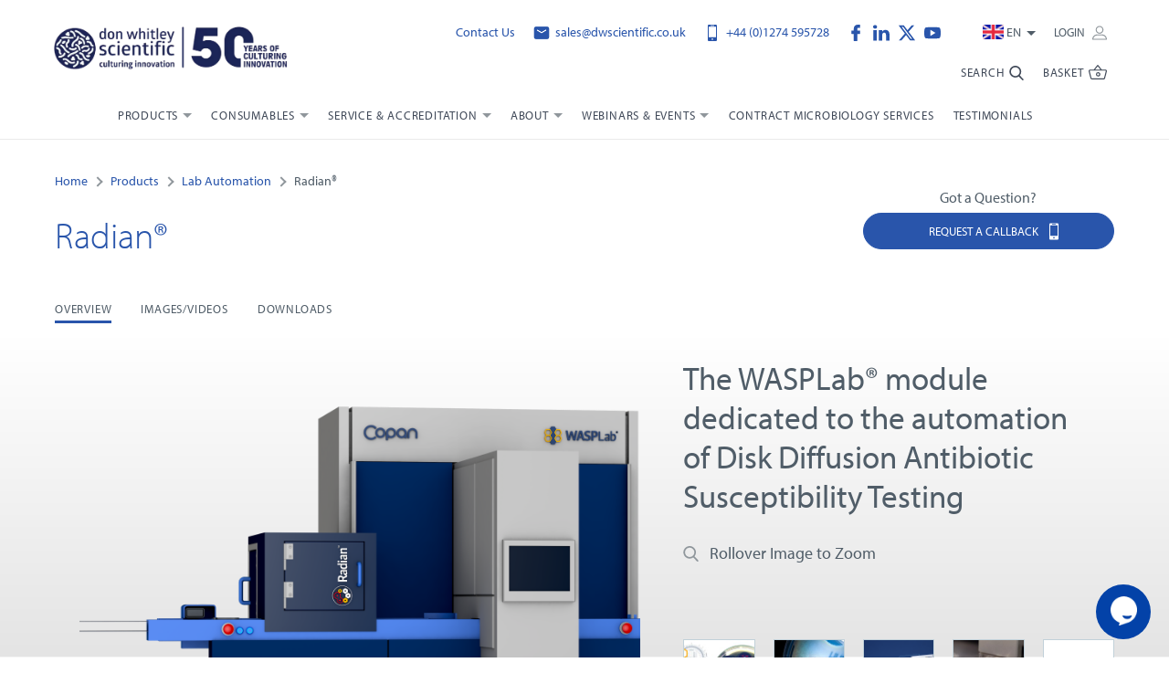

--- FILE ---
content_type: text/html; charset=UTF-8
request_url: https://www.dwscientific.com/lab-automation/radian-disk-diffusion-ast
body_size: 26792
content:
<!DOCTYPE html>
<!--[if lt IE 7]><html lang="en" class="no-js lt-ie10 lt-ie9 lt-ie8 lt-ie7"><![endif]-->
<!--[if IE 7]><html lang="en" class="no-js lt-ie10 lt-ie9 lt-ie8"><![endif]-->
<!--[if IE 8]><html lang="en" class="no-js lt-ie10 lt-ie9"><![endif]-->
<!--[if IE 9]><html lang="en" class="no-js lt-ie10"><![endif]-->
<!--[if gt IE 9]><!--><html lang="en" class="no-js"><!--<![endif]--><head>
<meta charset="utf-8">
<title>Automation of Disk Diffusion Antibiotic Susceptibility Testing | Don Whitley Scientific</title>

            <meta name="author"  content="Don Whitley Scientific" />
                <meta name="description"  content="The WASPLab® module dedicated to the automation of Disk Diffusion Antibiotic Susceptibility Testing" />
                <meta property="og:description"  content="The WASPLab® module dedicated to the automation of Disk Diffusion Antibiotic Susceptibility Testing" />
                <meta property="og:locale"  content="en_GB" />
                <meta property="og:site_name"  content="Don Whitley Scientific" />
                <meta property="og:title"  content="Automation of Disk Diffusion Antibiotic Susceptibility Testing | Don Whitley Scientific" />
                <meta property="og:type"  content="website" />
                <meta property="og:url"  content="https://www.dwscientific.com/lab-automation/radian-disk-diffusion-ast" />
                    <meta name="twitter:card"  content="summary" />
                <meta name="twitter:description"  content="The WASPLab® module dedicated to the automation of Disk Diffusion Antibiotic Susceptibility Testing" />
                <meta name="twitter:site"  content="@dw_scientific" />
                <meta name="twitter:title"  content="Automation of Disk Diffusion Antibiotic Susceptibility Testing | Don W..." />
                <link rel="canonical"  href="https://www.dwscientific.com/lab-automation/radian-disk-diffusion-ast" />
                <meta http-equiv="content-language"  content="en-gb" />
    


<meta name="viewport" content="width=device-width, initial-scale=1, minimum-scale=1, maximum-scale=5">

<link rel="apple-touch-icon" sizes="180x180" href="/themes/dwscientific/assets/favicons/apple-touch-icon.png">
<link rel="icon" type="image/png" sizes="32x32" href="/themes/dwscientific/assets/favicons/favicon-32x32.png">
<link rel="icon" type="image/png" sizes="16x16" href="/themes/dwscientific/assets/favicons/favicon-16x16.png">
<link rel="manifest" href="/themes/dwscientific/assets/favicons/site.webmanifest">
<link rel="mask-icon" href="/themes/dwscientific/assets/favicons/safari-pinned-tab.svg" color="#2955ab">
<link rel="shortcut icon" href="/themes/dwscientific/assets/favicons/favicon.ico">
<meta name="msapplication-TileColor" content="#ffffff">
<meta name="msapplication-config" content="/themes/dwscientific/assets/favicons/browserconfig.xml">
<meta name="theme-color" content="#ffffff">
<link rel="preconnect" href="https://use.typekit.net">


<style>.workstation-container::-webkit-scrollbar{height:6px}.workstation-container::-webkit-scrollbar-track{background:rgba(0,0,0,0.1);border-radius:10px}.workstation-container::-webkit-scrollbar-thumb{border-radius:10px;background:#C9C9C9}.header-top-list,.nav-list,.nav-sub-sub-list,.breadcrumbs-list,.tabs-links{margin-left:0;padding:0;list-style-type:none}*, *::before, *::after{box-sizing:border-box}html{font-family:sans-serif;line-height:1.15;-webkit-text-size-adjust:100%;-webkit-tap-highlight-color:rgba(0,0,0,0)}article,aside,figcaption,figure,footer,header,hgroup,main,nav,section{display:block}body{margin:0;font-family:-apple-system,BlinkMacSystemFont,"Segoe UI",Roboto,"Helvetica Neue",Arial,"Noto Sans","Liberation Sans",sans-serif,"Apple Color Emoji","Segoe UI Emoji","Segoe UI Symbol","Noto Color Emoji";font-size:1rem;font-size:1rem;font-weight:400;line-height:1.5;color:#212529;text-align:left;background-color:#fff}[tabindex="-1"]:focus:not(:focus-visible){outline:0 !important}hr{box-sizing:content-box;height:0;overflow:visible}h1,h2,h3,h4,h5,h6{margin-top:0;margin-bottom:0.5rem}p{margin-top:0;margin-bottom:1rem}abbr[title], abbr[data-original-title]{text-decoration:underline;-webkit-text-decoration:underline dotted;text-decoration:underline dotted;cursor:help;border-bottom:0;-webkit-text-decoration-skip-ink:none;text-decoration-skip-ink:none}address{margin-bottom:1rem;font-style:normal;line-height:inherit}ol, ul, dl{margin-top:0;margin-bottom:1rem}ol ol, ul ul, ol ul, ul ol{margin-bottom:0}dt{font-weight:700}dd{margin-bottom:.5rem;margin-left:0}blockquote{margin:0 0 1rem}b, strong{font-weight:bolder}small{font-size:80%;font-size:80%}sub, sup{position:relative;font-size:75%;font-size:75%;line-height:0;vertical-align:baseline}sub{bottom:-.25em}sup{top:-.5em}a{color:#007bff;text-decoration:none;background-color:transparent}a:hover{color:#0056b3;text-decoration:underline}a:not([href]):not([class]){color:inherit;text-decoration:none}a:not([href]):not([class]):hover{color:inherit;text-decoration:none}pre, code, kbd, samp{font-family:SFMono-Regular,Menlo,Monaco,Consolas,"Liberation Mono","Courier New",monospace;font-size:1em;font-size:1em}pre{margin-top:0;margin-bottom:1rem;overflow:auto;-ms-overflow-style:scrollbar}figure{margin:0 0 1rem}img{vertical-align:middle;border-style:none}svg{overflow:hidden;vertical-align:middle}table{border-collapse:collapse}caption{padding-top:0.75rem;padding-bottom:0.75rem;color:#6c757d;text-align:left;caption-side:bottom}th{text-align:inherit;text-align:-webkit-match-parent}label{display:inline-block;margin-bottom:0.5rem}button{border-radius:0}button:focus:not(:focus-visible){outline:0}input, button, select, optgroup, textarea{margin:0;font-family:inherit;font-size:inherit;font-size:inherit;line-height:inherit}button, input{overflow:visible}button, select{text-transform:none}[role="button"]{cursor:pointer}select{word-wrap:normal}button, [type="button"], [type="reset"], [type="submit"]{-webkit-appearance:button}button:not(:disabled), [type="button"]:not(:disabled), [type="reset"]:not(:disabled), [type="submit"]:not(:disabled){cursor:pointer}button::-moz-focus-inner, [type="button"]::-moz-focus-inner, [type="reset"]::-moz-focus-inner, [type="submit"]::-moz-focus-inner{padding:0;border-style:none}input[type="radio"], input[type="checkbox"]{box-sizing:border-box;padding:0}textarea{overflow:auto;resize:vertical}fieldset{min-width:0;padding:0;margin:0;border:0}legend{display:block;width:100%;max-width:100%;padding:0;margin-bottom:.5rem;font-size:1.5rem;font-size:1.5rem;line-height:inherit;color:inherit;white-space:normal}progress{vertical-align:baseline}[type="number"]::-webkit-inner-spin-button, [type="number"]::-webkit-outer-spin-button{height:auto}[type="search"]{outline-offset:-2px;-webkit-appearance:none}[type="search"]::-webkit-search-decoration{-webkit-appearance:none}::-webkit-file-upload-button{font:inherit;-webkit-appearance:button}output{display:inline-block}summary{display:list-item;cursor:pointer}template{display:none}[hidden]{display:none !important}.container, .container-fluid, .container-sm, .container-md, .container-lg, .container-xl{width:100%;padding-right:10px;padding-left:10px;margin-right:auto;margin-left:auto}@media (min-width:576px){.container,.container-xs,.container-sm{max-width:540px}}@media (min-width:768px){.container,.container-xs,.container-sm,.container-md{max-width:720px}}@media (min-width:992px){.container,.container-xs,.container-sm,.container-md,.container-lg{max-width:960px}}@media (min-width:1200px){.container,.container-xs,.container-sm,.container-md,.container-lg,.container-xl{max-width:1180px}}.row{display:flex;flex-wrap:wrap;margin-right:-10px;margin-left:-10px}.no-gutters{margin-right:0;margin-left:0}.no-gutters>.col,.no-gutters>[class*="col-"]{padding-right:0;padding-left:0}.col-1,.col-2,.col-3,.col-4,.col-5,.col-6,.col-7,.col-8,.col-9,.col-10,.col-11,.col-12,.col-13,.col-14,.col-15,.col-16,.col-17,.col-18,.col-19,.col-20,.col-21,.col-22,.col-23,.col-24,.col, .col-auto,.col-xs-1,.col-xs-2,.col-xs-3,.col-xs-4,.col-xs-5,.col-xs-6,.col-xs-7,.col-xs-8,.col-xs-9,.col-xs-10,.col-xs-11,.col-xs-12,.col-xs-13,.col-xs-14,.col-xs-15,.col-xs-16,.col-xs-17,.col-xs-18,.col-xs-19,.col-xs-20,.col-xs-21,.col-xs-22,.col-xs-23,.col-xs-24,.col-xs, .col-xs-auto,.col-sm-1,.col-sm-2,.col-sm-3,.col-sm-4,.col-sm-5,.col-sm-6,.col-sm-7,.col-sm-8,.col-sm-9,.col-sm-10,.col-sm-11,.col-sm-12,.col-sm-13,.col-sm-14,.col-sm-15,.col-sm-16,.col-sm-17,.col-sm-18,.col-sm-19,.col-sm-20,.col-sm-21,.col-sm-22,.col-sm-23,.col-sm-24,.col-sm, .col-sm-auto,.col-md-1,.col-md-2,.col-md-3,.col-md-4,.col-md-5,.col-md-6,.col-md-7,.col-md-8,.col-md-9,.col-md-10,.col-md-11,.col-md-12,.col-md-13,.col-md-14,.col-md-15,.col-md-16,.col-md-17,.col-md-18,.col-md-19,.col-md-20,.col-md-21,.col-md-22,.col-md-23,.col-md-24,.col-md, .col-md-auto,.col-lg-1,.col-lg-2,.col-lg-3,.col-lg-4,.col-lg-5,.col-lg-6,.col-lg-7,.col-lg-8,.col-lg-9,.col-lg-10,.col-lg-11,.col-lg-12,.col-lg-13,.col-lg-14,.col-lg-15,.col-lg-16,.col-lg-17,.col-lg-18,.col-lg-19,.col-lg-20,.col-lg-21,.col-lg-22,.col-lg-23,.col-lg-24,.col-lg, .col-lg-auto,.col-xl-1,.col-xl-2,.col-xl-3,.col-xl-4,.col-xl-5,.col-xl-6,.col-xl-7,.col-xl-8,.col-xl-9,.col-xl-10,.col-xl-11,.col-xl-12,.col-xl-13,.col-xl-14,.col-xl-15,.col-xl-16,.col-xl-17,.col-xl-18,.col-xl-19,.col-xl-20,.col-xl-21,.col-xl-22,.col-xl-23,.col-xl-24,.col-xl, .col-xl-auto,.col-xxl-1,.col-xxl-2,.col-xxl-3,.col-xxl-4,.col-xxl-5,.col-xxl-6,.col-xxl-7,.col-xxl-8,.col-xxl-9,.col-xxl-10,.col-xxl-11,.col-xxl-12,.col-xxl-13,.col-xxl-14,.col-xxl-15,.col-xxl-16,.col-xxl-17,.col-xxl-18,.col-xxl-19,.col-xxl-20,.col-xxl-21,.col-xxl-22,.col-xxl-23,.col-xxl-24,.col-xxl, .col-xxl-auto{position:relative;width:100%;padding-right:10px;padding-left:10px}.col{flex-basis:0;flex-grow:1;max-width:100%}.row-cols-1>*{flex:0 0 100%;max-width:100%}.row-cols-2>*{flex:0 0 50%;max-width:50%}.row-cols-3>*{flex:0 0 33.33333%;max-width:33.33333%}.row-cols-4>*{flex:0 0 25%;max-width:25%}.row-cols-5>*{flex:0 0 20%;max-width:20%}.row-cols-6>*{flex:0 0 16.66667%;max-width:16.66667%}.col-auto{flex:0 0 auto;width:auto;max-width:100%}.col-1{flex:0 0 4.16667%;max-width:4.16667%}.col-2{flex:0 0 8.33333%;max-width:8.33333%}.col-3{flex:0 0 12.5%;max-width:12.5%}.col-4{flex:0 0 16.66667%;max-width:16.66667%}.col-5{flex:0 0 20.83333%;max-width:20.83333%}.col-6{flex:0 0 25%;max-width:25%}.col-7{flex:0 0 29.16667%;max-width:29.16667%}.col-8{flex:0 0 33.33333%;max-width:33.33333%}.col-9{flex:0 0 37.5%;max-width:37.5%}.col-10{flex:0 0 41.66667%;max-width:41.66667%}.col-11{flex:0 0 45.83333%;max-width:45.83333%}.col-12{flex:0 0 50%;max-width:50%}.col-13{flex:0 0 54.16667%;max-width:54.16667%}.col-14{flex:0 0 58.33333%;max-width:58.33333%}.col-15{flex:0 0 62.5%;max-width:62.5%}.col-16{flex:0 0 66.66667%;max-width:66.66667%}.col-17{flex:0 0 70.83333%;max-width:70.83333%}.col-18{flex:0 0 75%;max-width:75%}.col-19{flex:0 0 79.16667%;max-width:79.16667%}.col-20{flex:0 0 83.33333%;max-width:83.33333%}.col-21{flex:0 0 87.5%;max-width:87.5%}.col-22{flex:0 0 91.66667%;max-width:91.66667%}.col-23{flex:0 0 95.83333%;max-width:95.83333%}.col-24{flex:0 0 100%;max-width:100%}.order-first{order:-1}.order-last{order:25}.order-0{order:0}.order-1{order:1}.order-2{order:2}.order-3{order:3}.order-4{order:4}.order-5{order:5}.order-6{order:6}.order-7{order:7}.order-8{order:8}.order-9{order:9}.order-10{order:10}.order-11{order:11}.order-12{order:12}.order-13{order:13}.order-14{order:14}.order-15{order:15}.order-16{order:16}.order-17{order:17}.order-18{order:18}.order-19{order:19}.order-20{order:20}.order-21{order:21}.order-22{order:22}.order-23{order:23}.order-24{order:24}.offset-1{margin-left:4.16667%}.offset-2{margin-left:8.33333%}.offset-3{margin-left:12.5%}.offset-4{margin-left:16.66667%}.offset-5{margin-left:20.83333%}.offset-6{margin-left:25%}.offset-7{margin-left:29.16667%}.offset-8{margin-left:33.33333%}.offset-9{margin-left:37.5%}.offset-10{margin-left:41.66667%}.offset-11{margin-left:45.83333%}.offset-12{margin-left:50%}.offset-13{margin-left:54.16667%}.offset-14{margin-left:58.33333%}.offset-15{margin-left:62.5%}.offset-16{margin-left:66.66667%}.offset-17{margin-left:70.83333%}.offset-18{margin-left:75%}.offset-19{margin-left:79.16667%}.offset-20{margin-left:83.33333%}.offset-21{margin-left:87.5%}.offset-22{margin-left:91.66667%}.offset-23{margin-left:95.83333%}@media (min-width:350px){.col-xs{flex-basis:0;flex-grow:1;max-width:100%}.row-cols-xs-1>*{flex:0 0 100%;max-width:100%}.row-cols-xs-2>*{flex:0 0 50%;max-width:50%}.row-cols-xs-3>*{flex:0 0 33.33333%;max-width:33.33333%}.row-cols-xs-4>*{flex:0 0 25%;max-width:25%}.row-cols-xs-5>*{flex:0 0 20%;max-width:20%}.row-cols-xs-6>*{flex:0 0 16.66667%;max-width:16.66667%}.col-xs-auto{flex:0 0 auto;width:auto;max-width:100%}.col-xs-1{flex:0 0 4.16667%;max-width:4.16667%}.col-xs-2{flex:0 0 8.33333%;max-width:8.33333%}.col-xs-3{flex:0 0 12.5%;max-width:12.5%}.col-xs-4{flex:0 0 16.66667%;max-width:16.66667%}.col-xs-5{flex:0 0 20.83333%;max-width:20.83333%}.col-xs-6{flex:0 0 25%;max-width:25%}.col-xs-7{flex:0 0 29.16667%;max-width:29.16667%}.col-xs-8{flex:0 0 33.33333%;max-width:33.33333%}.col-xs-9{flex:0 0 37.5%;max-width:37.5%}.col-xs-10{flex:0 0 41.66667%;max-width:41.66667%}.col-xs-11{flex:0 0 45.83333%;max-width:45.83333%}.col-xs-12{flex:0 0 50%;max-width:50%}.col-xs-13{flex:0 0 54.16667%;max-width:54.16667%}.col-xs-14{flex:0 0 58.33333%;max-width:58.33333%}.col-xs-15{flex:0 0 62.5%;max-width:62.5%}.col-xs-16{flex:0 0 66.66667%;max-width:66.66667%}.col-xs-17{flex:0 0 70.83333%;max-width:70.83333%}.col-xs-18{flex:0 0 75%;max-width:75%}.col-xs-19{flex:0 0 79.16667%;max-width:79.16667%}.col-xs-20{flex:0 0 83.33333%;max-width:83.33333%}.col-xs-21{flex:0 0 87.5%;max-width:87.5%}.col-xs-22{flex:0 0 91.66667%;max-width:91.66667%}.col-xs-23{flex:0 0 95.83333%;max-width:95.83333%}.col-xs-24{flex:0 0 100%;max-width:100%}.order-xs-first{order:-1}.order-xs-last{order:25}.order-xs-0{order:0}.order-xs-1{order:1}.order-xs-2{order:2}.order-xs-3{order:3}.order-xs-4{order:4}.order-xs-5{order:5}.order-xs-6{order:6}.order-xs-7{order:7}.order-xs-8{order:8}.order-xs-9{order:9}.order-xs-10{order:10}.order-xs-11{order:11}.order-xs-12{order:12}.order-xs-13{order:13}.order-xs-14{order:14}.order-xs-15{order:15}.order-xs-16{order:16}.order-xs-17{order:17}.order-xs-18{order:18}.order-xs-19{order:19}.order-xs-20{order:20}.order-xs-21{order:21}.order-xs-22{order:22}.order-xs-23{order:23}.order-xs-24{order:24}.offset-xs-0{margin-left:0}.offset-xs-1{margin-left:4.16667%}.offset-xs-2{margin-left:8.33333%}.offset-xs-3{margin-left:12.5%}.offset-xs-4{margin-left:16.66667%}.offset-xs-5{margin-left:20.83333%}.offset-xs-6{margin-left:25%}.offset-xs-7{margin-left:29.16667%}.offset-xs-8{margin-left:33.33333%}.offset-xs-9{margin-left:37.5%}.offset-xs-10{margin-left:41.66667%}.offset-xs-11{margin-left:45.83333%}.offset-xs-12{margin-left:50%}.offset-xs-13{margin-left:54.16667%}.offset-xs-14{margin-left:58.33333%}.offset-xs-15{margin-left:62.5%}.offset-xs-16{margin-left:66.66667%}.offset-xs-17{margin-left:70.83333%}.offset-xs-18{margin-left:75%}.offset-xs-19{margin-left:79.16667%}.offset-xs-20{margin-left:83.33333%}.offset-xs-21{margin-left:87.5%}.offset-xs-22{margin-left:91.66667%}.offset-xs-23{margin-left:95.83333%}}@media (min-width:576px){.col-sm{flex-basis:0;flex-grow:1;max-width:100%}.row-cols-sm-1>*{flex:0 0 100%;max-width:100%}.row-cols-sm-2>*{flex:0 0 50%;max-width:50%}.row-cols-sm-3>*{flex:0 0 33.33333%;max-width:33.33333%}.row-cols-sm-4>*{flex:0 0 25%;max-width:25%}.row-cols-sm-5>*{flex:0 0 20%;max-width:20%}.row-cols-sm-6>*{flex:0 0 16.66667%;max-width:16.66667%}.col-sm-auto{flex:0 0 auto;width:auto;max-width:100%}.col-sm-1{flex:0 0 4.16667%;max-width:4.16667%}.col-sm-2{flex:0 0 8.33333%;max-width:8.33333%}.col-sm-3{flex:0 0 12.5%;max-width:12.5%}.col-sm-4{flex:0 0 16.66667%;max-width:16.66667%}.col-sm-5{flex:0 0 20.83333%;max-width:20.83333%}.col-sm-6{flex:0 0 25%;max-width:25%}.col-sm-7{flex:0 0 29.16667%;max-width:29.16667%}.col-sm-8{flex:0 0 33.33333%;max-width:33.33333%}.col-sm-9{flex:0 0 37.5%;max-width:37.5%}.col-sm-10{flex:0 0 41.66667%;max-width:41.66667%}.col-sm-11{flex:0 0 45.83333%;max-width:45.83333%}.col-sm-12{flex:0 0 50%;max-width:50%}.col-sm-13{flex:0 0 54.16667%;max-width:54.16667%}.col-sm-14{flex:0 0 58.33333%;max-width:58.33333%}.col-sm-15{flex:0 0 62.5%;max-width:62.5%}.col-sm-16{flex:0 0 66.66667%;max-width:66.66667%}.col-sm-17{flex:0 0 70.83333%;max-width:70.83333%}.col-sm-18{flex:0 0 75%;max-width:75%}.col-sm-19{flex:0 0 79.16667%;max-width:79.16667%}.col-sm-20{flex:0 0 83.33333%;max-width:83.33333%}.col-sm-21{flex:0 0 87.5%;max-width:87.5%}.col-sm-22{flex:0 0 91.66667%;max-width:91.66667%}.col-sm-23{flex:0 0 95.83333%;max-width:95.83333%}.col-sm-24{flex:0 0 100%;max-width:100%}.order-sm-first{order:-1}.order-sm-last{order:25}.order-sm-0{order:0}.order-sm-1{order:1}.order-sm-2{order:2}.order-sm-3{order:3}.order-sm-4{order:4}.order-sm-5{order:5}.order-sm-6{order:6}.order-sm-7{order:7}.order-sm-8{order:8}.order-sm-9{order:9}.order-sm-10{order:10}.order-sm-11{order:11}.order-sm-12{order:12}.order-sm-13{order:13}.order-sm-14{order:14}.order-sm-15{order:15}.order-sm-16{order:16}.order-sm-17{order:17}.order-sm-18{order:18}.order-sm-19{order:19}.order-sm-20{order:20}.order-sm-21{order:21}.order-sm-22{order:22}.order-sm-23{order:23}.order-sm-24{order:24}.offset-sm-0{margin-left:0}.offset-sm-1{margin-left:4.16667%}.offset-sm-2{margin-left:8.33333%}.offset-sm-3{margin-left:12.5%}.offset-sm-4{margin-left:16.66667%}.offset-sm-5{margin-left:20.83333%}.offset-sm-6{margin-left:25%}.offset-sm-7{margin-left:29.16667%}.offset-sm-8{margin-left:33.33333%}.offset-sm-9{margin-left:37.5%}.offset-sm-10{margin-left:41.66667%}.offset-sm-11{margin-left:45.83333%}.offset-sm-12{margin-left:50%}.offset-sm-13{margin-left:54.16667%}.offset-sm-14{margin-left:58.33333%}.offset-sm-15{margin-left:62.5%}.offset-sm-16{margin-left:66.66667%}.offset-sm-17{margin-left:70.83333%}.offset-sm-18{margin-left:75%}.offset-sm-19{margin-left:79.16667%}.offset-sm-20{margin-left:83.33333%}.offset-sm-21{margin-left:87.5%}.offset-sm-22{margin-left:91.66667%}.offset-sm-23{margin-left:95.83333%}}@media (min-width:768px){.col-md{flex-basis:0;flex-grow:1;max-width:100%}.row-cols-md-1>*{flex:0 0 100%;max-width:100%}.row-cols-md-2>*{flex:0 0 50%;max-width:50%}.row-cols-md-3>*{flex:0 0 33.33333%;max-width:33.33333%}.row-cols-md-4>*{flex:0 0 25%;max-width:25%}.row-cols-md-5>*{flex:0 0 20%;max-width:20%}.row-cols-md-6>*{flex:0 0 16.66667%;max-width:16.66667%}.col-md-auto{flex:0 0 auto;width:auto;max-width:100%}.col-md-1{flex:0 0 4.16667%;max-width:4.16667%}.col-md-2{flex:0 0 8.33333%;max-width:8.33333%}.col-md-3{flex:0 0 12.5%;max-width:12.5%}.col-md-4{flex:0 0 16.66667%;max-width:16.66667%}.col-md-5{flex:0 0 20.83333%;max-width:20.83333%}.col-md-6{flex:0 0 25%;max-width:25%}.col-md-7{flex:0 0 29.16667%;max-width:29.16667%}.col-md-8{flex:0 0 33.33333%;max-width:33.33333%}.col-md-9{flex:0 0 37.5%;max-width:37.5%}.col-md-10{flex:0 0 41.66667%;max-width:41.66667%}.col-md-11{flex:0 0 45.83333%;max-width:45.83333%}.col-md-12{flex:0 0 50%;max-width:50%}.col-md-13{flex:0 0 54.16667%;max-width:54.16667%}.col-md-14{flex:0 0 58.33333%;max-width:58.33333%}.col-md-15{flex:0 0 62.5%;max-width:62.5%}.col-md-16{flex:0 0 66.66667%;max-width:66.66667%}.col-md-17{flex:0 0 70.83333%;max-width:70.83333%}.col-md-18{flex:0 0 75%;max-width:75%}.col-md-19{flex:0 0 79.16667%;max-width:79.16667%}.col-md-20{flex:0 0 83.33333%;max-width:83.33333%}.col-md-21{flex:0 0 87.5%;max-width:87.5%}.col-md-22{flex:0 0 91.66667%;max-width:91.66667%}.col-md-23{flex:0 0 95.83333%;max-width:95.83333%}.col-md-24{flex:0 0 100%;max-width:100%}.order-md-first{order:-1}.order-md-last{order:25}.order-md-0{order:0}.order-md-1{order:1}.order-md-2{order:2}.order-md-3{order:3}.order-md-4{order:4}.order-md-5{order:5}.order-md-6{order:6}.order-md-7{order:7}.order-md-8{order:8}.order-md-9{order:9}.order-md-10{order:10}.order-md-11{order:11}.order-md-12{order:12}.order-md-13{order:13}.order-md-14{order:14}.order-md-15{order:15}.order-md-16{order:16}.order-md-17{order:17}.order-md-18{order:18}.order-md-19{order:19}.order-md-20{order:20}.order-md-21{order:21}.order-md-22{order:22}.order-md-23{order:23}.order-md-24{order:24}.offset-md-0{margin-left:0}.offset-md-1{margin-left:4.16667%}.offset-md-2{margin-left:8.33333%}.offset-md-3{margin-left:12.5%}.offset-md-4{margin-left:16.66667%}.offset-md-5{margin-left:20.83333%}.offset-md-6{margin-left:25%}.offset-md-7{margin-left:29.16667%}.offset-md-8{margin-left:33.33333%}.offset-md-9{margin-left:37.5%}.offset-md-10{margin-left:41.66667%}.offset-md-11{margin-left:45.83333%}.offset-md-12{margin-left:50%}.offset-md-13{margin-left:54.16667%}.offset-md-14{margin-left:58.33333%}.offset-md-15{margin-left:62.5%}.offset-md-16{margin-left:66.66667%}.offset-md-17{margin-left:70.83333%}.offset-md-18{margin-left:75%}.offset-md-19{margin-left:79.16667%}.offset-md-20{margin-left:83.33333%}.offset-md-21{margin-left:87.5%}.offset-md-22{margin-left:91.66667%}.offset-md-23{margin-left:95.83333%}}@media (min-width:992px){.col-lg{flex-basis:0;flex-grow:1;max-width:100%}.row-cols-lg-1>*{flex:0 0 100%;max-width:100%}.row-cols-lg-2>*{flex:0 0 50%;max-width:50%}.row-cols-lg-3>*{flex:0 0 33.33333%;max-width:33.33333%}.row-cols-lg-4>*{flex:0 0 25%;max-width:25%}.row-cols-lg-5>*{flex:0 0 20%;max-width:20%}.row-cols-lg-6>*{flex:0 0 16.66667%;max-width:16.66667%}.col-lg-auto{flex:0 0 auto;width:auto;max-width:100%}.col-lg-1{flex:0 0 4.16667%;max-width:4.16667%}.col-lg-2{flex:0 0 8.33333%;max-width:8.33333%}.col-lg-3{flex:0 0 12.5%;max-width:12.5%}.col-lg-4{flex:0 0 16.66667%;max-width:16.66667%}.col-lg-5{flex:0 0 20.83333%;max-width:20.83333%}.col-lg-6{flex:0 0 25%;max-width:25%}.col-lg-7{flex:0 0 29.16667%;max-width:29.16667%}.col-lg-8{flex:0 0 33.33333%;max-width:33.33333%}.col-lg-9{flex:0 0 37.5%;max-width:37.5%}.col-lg-10{flex:0 0 41.66667%;max-width:41.66667%}.col-lg-11{flex:0 0 45.83333%;max-width:45.83333%}.col-lg-12{flex:0 0 50%;max-width:50%}.col-lg-13{flex:0 0 54.16667%;max-width:54.16667%}.col-lg-14{flex:0 0 58.33333%;max-width:58.33333%}.col-lg-15{flex:0 0 62.5%;max-width:62.5%}.col-lg-16{flex:0 0 66.66667%;max-width:66.66667%}.col-lg-17{flex:0 0 70.83333%;max-width:70.83333%}.col-lg-18{flex:0 0 75%;max-width:75%}.col-lg-19{flex:0 0 79.16667%;max-width:79.16667%}.col-lg-20{flex:0 0 83.33333%;max-width:83.33333%}.col-lg-21{flex:0 0 87.5%;max-width:87.5%}.col-lg-22{flex:0 0 91.66667%;max-width:91.66667%}.col-lg-23{flex:0 0 95.83333%;max-width:95.83333%}.col-lg-24{flex:0 0 100%;max-width:100%}.order-lg-first{order:-1}.order-lg-last{order:25}.order-lg-0{order:0}.order-lg-1{order:1}.order-lg-2{order:2}.order-lg-3{order:3}.order-lg-4{order:4}.order-lg-5{order:5}.order-lg-6{order:6}.order-lg-7{order:7}.order-lg-8{order:8}.order-lg-9{order:9}.order-lg-10{order:10}.order-lg-11{order:11}.order-lg-12{order:12}.order-lg-13{order:13}.order-lg-14{order:14}.order-lg-15{order:15}.order-lg-16{order:16}.order-lg-17{order:17}.order-lg-18{order:18}.order-lg-19{order:19}.order-lg-20{order:20}.order-lg-21{order:21}.order-lg-22{order:22}.order-lg-23{order:23}.order-lg-24{order:24}.offset-lg-0{margin-left:0}.offset-lg-1{margin-left:4.16667%}.offset-lg-2{margin-left:8.33333%}.offset-lg-3{margin-left:12.5%}.offset-lg-4{margin-left:16.66667%}.offset-lg-5{margin-left:20.83333%}.offset-lg-6{margin-left:25%}.offset-lg-7{margin-left:29.16667%}.offset-lg-8{margin-left:33.33333%}.offset-lg-9{margin-left:37.5%}.offset-lg-10{margin-left:41.66667%}.offset-lg-11{margin-left:45.83333%}.offset-lg-12{margin-left:50%}.offset-lg-13{margin-left:54.16667%}.offset-lg-14{margin-left:58.33333%}.offset-lg-15{margin-left:62.5%}.offset-lg-16{margin-left:66.66667%}.offset-lg-17{margin-left:70.83333%}.offset-lg-18{margin-left:75%}.offset-lg-19{margin-left:79.16667%}.offset-lg-20{margin-left:83.33333%}.offset-lg-21{margin-left:87.5%}.offset-lg-22{margin-left:91.66667%}.offset-lg-23{margin-left:95.83333%}}@media (min-width:1200px){.col-xl{flex-basis:0;flex-grow:1;max-width:100%}.row-cols-xl-1>*{flex:0 0 100%;max-width:100%}.row-cols-xl-2>*{flex:0 0 50%;max-width:50%}.row-cols-xl-3>*{flex:0 0 33.33333%;max-width:33.33333%}.row-cols-xl-4>*{flex:0 0 25%;max-width:25%}.row-cols-xl-5>*{flex:0 0 20%;max-width:20%}.row-cols-xl-6>*{flex:0 0 16.66667%;max-width:16.66667%}.col-xl-auto{flex:0 0 auto;width:auto;max-width:100%}.col-xl-1{flex:0 0 4.16667%;max-width:4.16667%}.col-xl-2{flex:0 0 8.33333%;max-width:8.33333%}.col-xl-3{flex:0 0 12.5%;max-width:12.5%}.col-xl-4{flex:0 0 16.66667%;max-width:16.66667%}.col-xl-5{flex:0 0 20.83333%;max-width:20.83333%}.col-xl-6{flex:0 0 25%;max-width:25%}.col-xl-7{flex:0 0 29.16667%;max-width:29.16667%}.col-xl-8{flex:0 0 33.33333%;max-width:33.33333%}.col-xl-9{flex:0 0 37.5%;max-width:37.5%}.col-xl-10{flex:0 0 41.66667%;max-width:41.66667%}.col-xl-11{flex:0 0 45.83333%;max-width:45.83333%}.col-xl-12{flex:0 0 50%;max-width:50%}.col-xl-13{flex:0 0 54.16667%;max-width:54.16667%}.col-xl-14{flex:0 0 58.33333%;max-width:58.33333%}.col-xl-15{flex:0 0 62.5%;max-width:62.5%}.col-xl-16{flex:0 0 66.66667%;max-width:66.66667%}.col-xl-17{flex:0 0 70.83333%;max-width:70.83333%}.col-xl-18{flex:0 0 75%;max-width:75%}.col-xl-19{flex:0 0 79.16667%;max-width:79.16667%}.col-xl-20{flex:0 0 83.33333%;max-width:83.33333%}.col-xl-21{flex:0 0 87.5%;max-width:87.5%}.col-xl-22{flex:0 0 91.66667%;max-width:91.66667%}.col-xl-23{flex:0 0 95.83333%;max-width:95.83333%}.col-xl-24{flex:0 0 100%;max-width:100%}.order-xl-first{order:-1}.order-xl-last{order:25}.order-xl-0{order:0}.order-xl-1{order:1}.order-xl-2{order:2}.order-xl-3{order:3}.order-xl-4{order:4}.order-xl-5{order:5}.order-xl-6{order:6}.order-xl-7{order:7}.order-xl-8{order:8}.order-xl-9{order:9}.order-xl-10{order:10}.order-xl-11{order:11}.order-xl-12{order:12}.order-xl-13{order:13}.order-xl-14{order:14}.order-xl-15{order:15}.order-xl-16{order:16}.order-xl-17{order:17}.order-xl-18{order:18}.order-xl-19{order:19}.order-xl-20{order:20}.order-xl-21{order:21}.order-xl-22{order:22}.order-xl-23{order:23}.order-xl-24{order:24}.offset-xl-0{margin-left:0}.offset-xl-1{margin-left:4.16667%}.offset-xl-2{margin-left:8.33333%}.offset-xl-3{margin-left:12.5%}.offset-xl-4{margin-left:16.66667%}.offset-xl-5{margin-left:20.83333%}.offset-xl-6{margin-left:25%}.offset-xl-7{margin-left:29.16667%}.offset-xl-8{margin-left:33.33333%}.offset-xl-9{margin-left:37.5%}.offset-xl-10{margin-left:41.66667%}.offset-xl-11{margin-left:45.83333%}.offset-xl-12{margin-left:50%}.offset-xl-13{margin-left:54.16667%}.offset-xl-14{margin-left:58.33333%}.offset-xl-15{margin-left:62.5%}.offset-xl-16{margin-left:66.66667%}.offset-xl-17{margin-left:70.83333%}.offset-xl-18{margin-left:75%}.offset-xl-19{margin-left:79.16667%}.offset-xl-20{margin-left:83.33333%}.offset-xl-21{margin-left:87.5%}.offset-xl-22{margin-left:91.66667%}.offset-xl-23{margin-left:95.83333%}}@media (min-width:1400px){.col-xxl{flex-basis:0;flex-grow:1;max-width:100%}.row-cols-xxl-1>*{flex:0 0 100%;max-width:100%}.row-cols-xxl-2>*{flex:0 0 50%;max-width:50%}.row-cols-xxl-3>*{flex:0 0 33.33333%;max-width:33.33333%}.row-cols-xxl-4>*{flex:0 0 25%;max-width:25%}.row-cols-xxl-5>*{flex:0 0 20%;max-width:20%}.row-cols-xxl-6>*{flex:0 0 16.66667%;max-width:16.66667%}.col-xxl-auto{flex:0 0 auto;width:auto;max-width:100%}.col-xxl-1{flex:0 0 4.16667%;max-width:4.16667%}.col-xxl-2{flex:0 0 8.33333%;max-width:8.33333%}.col-xxl-3{flex:0 0 12.5%;max-width:12.5%}.col-xxl-4{flex:0 0 16.66667%;max-width:16.66667%}.col-xxl-5{flex:0 0 20.83333%;max-width:20.83333%}.col-xxl-6{flex:0 0 25%;max-width:25%}.col-xxl-7{flex:0 0 29.16667%;max-width:29.16667%}.col-xxl-8{flex:0 0 33.33333%;max-width:33.33333%}.col-xxl-9{flex:0 0 37.5%;max-width:37.5%}.col-xxl-10{flex:0 0 41.66667%;max-width:41.66667%}.col-xxl-11{flex:0 0 45.83333%;max-width:45.83333%}.col-xxl-12{flex:0 0 50%;max-width:50%}.col-xxl-13{flex:0 0 54.16667%;max-width:54.16667%}.col-xxl-14{flex:0 0 58.33333%;max-width:58.33333%}.col-xxl-15{flex:0 0 62.5%;max-width:62.5%}.col-xxl-16{flex:0 0 66.66667%;max-width:66.66667%}.col-xxl-17{flex:0 0 70.83333%;max-width:70.83333%}.col-xxl-18{flex:0 0 75%;max-width:75%}.col-xxl-19{flex:0 0 79.16667%;max-width:79.16667%}.col-xxl-20{flex:0 0 83.33333%;max-width:83.33333%}.col-xxl-21{flex:0 0 87.5%;max-width:87.5%}.col-xxl-22{flex:0 0 91.66667%;max-width:91.66667%}.col-xxl-23{flex:0 0 95.83333%;max-width:95.83333%}.col-xxl-24{flex:0 0 100%;max-width:100%}.order-xxl-first{order:-1}.order-xxl-last{order:25}.order-xxl-0{order:0}.order-xxl-1{order:1}.order-xxl-2{order:2}.order-xxl-3{order:3}.order-xxl-4{order:4}.order-xxl-5{order:5}.order-xxl-6{order:6}.order-xxl-7{order:7}.order-xxl-8{order:8}.order-xxl-9{order:9}.order-xxl-10{order:10}.order-xxl-11{order:11}.order-xxl-12{order:12}.order-xxl-13{order:13}.order-xxl-14{order:14}.order-xxl-15{order:15}.order-xxl-16{order:16}.order-xxl-17{order:17}.order-xxl-18{order:18}.order-xxl-19{order:19}.order-xxl-20{order:20}.order-xxl-21{order:21}.order-xxl-22{order:22}.order-xxl-23{order:23}.order-xxl-24{order:24}.offset-xxl-0{margin-left:0}.offset-xxl-1{margin-left:4.16667%}.offset-xxl-2{margin-left:8.33333%}.offset-xxl-3{margin-left:12.5%}.offset-xxl-4{margin-left:16.66667%}.offset-xxl-5{margin-left:20.83333%}.offset-xxl-6{margin-left:25%}.offset-xxl-7{margin-left:29.16667%}.offset-xxl-8{margin-left:33.33333%}.offset-xxl-9{margin-left:37.5%}.offset-xxl-10{margin-left:41.66667%}.offset-xxl-11{margin-left:45.83333%}.offset-xxl-12{margin-left:50%}.offset-xxl-13{margin-left:54.16667%}.offset-xxl-14{margin-left:58.33333%}.offset-xxl-15{margin-left:62.5%}.offset-xxl-16{margin-left:66.66667%}.offset-xxl-17{margin-left:70.83333%}.offset-xxl-18{margin-left:75%}.offset-xxl-19{margin-left:79.16667%}.offset-xxl-20{margin-left:83.33333%}.offset-xxl-21{margin-left:87.5%}.offset-xxl-22{margin-left:91.66667%}.offset-xxl-23{margin-left:95.83333%}}.clearfix::after{display:block;clear:both;content:""}.d-none{display:none !important}.d-inline{display:inline !important}.d-inline-block{display:inline-block !important}.d-block{display:block !important}.d-table{display:table !important}.d-table-row{display:table-row !important}.d-table-cell{display:table-cell !important}.d-flex{display:flex !important}.d-inline-flex{display:inline-flex !important}@media (min-width:350px){.d-xs-none{display:none !important}.d-xs-inline{display:inline !important}.d-xs-inline-block{display:inline-block !important}.d-xs-block{display:block !important}.d-xs-table{display:table !important}.d-xs-table-row{display:table-row !important}.d-xs-table-cell{display:table-cell !important}.d-xs-flex{display:flex !important}.d-xs-inline-flex{display:inline-flex !important}}@media (min-width:576px){.d-sm-none{display:none !important}.d-sm-inline{display:inline !important}.d-sm-inline-block{display:inline-block !important}.d-sm-block{display:block !important}.d-sm-table{display:table !important}.d-sm-table-row{display:table-row !important}.d-sm-table-cell{display:table-cell !important}.d-sm-flex{display:flex !important}.d-sm-inline-flex{display:inline-flex !important}}@media (min-width:768px){.d-md-none{display:none !important}.d-md-inline{display:inline !important}.d-md-inline-block{display:inline-block !important}.d-md-block{display:block !important}.d-md-table{display:table !important}.d-md-table-row{display:table-row !important}.d-md-table-cell{display:table-cell !important}.d-md-flex{display:flex !important}.d-md-inline-flex{display:inline-flex !important}}@media (min-width:992px){.d-lg-none{display:none !important}.d-lg-inline{display:inline !important}.d-lg-inline-block{display:inline-block !important}.d-lg-block{display:block !important}.d-lg-table{display:table !important}.d-lg-table-row{display:table-row !important}.d-lg-table-cell{display:table-cell !important}.d-lg-flex{display:flex !important}.d-lg-inline-flex{display:inline-flex !important}}@media (min-width:1200px){.d-xl-none{display:none !important}.d-xl-inline{display:inline !important}.d-xl-inline-block{display:inline-block !important}.d-xl-block{display:block !important}.d-xl-table{display:table !important}.d-xl-table-row{display:table-row !important}.d-xl-table-cell{display:table-cell !important}.d-xl-flex{display:flex !important}.d-xl-inline-flex{display:inline-flex !important}}@media (min-width:1400px){.d-xxl-none{display:none !important}.d-xxl-inline{display:inline !important}.d-xxl-inline-block{display:inline-block !important}.d-xxl-block{display:block !important}.d-xxl-table{display:table !important}.d-xxl-table-row{display:table-row !important}.d-xxl-table-cell{display:table-cell !important}.d-xxl-flex{display:flex !important}.d-xxl-inline-flex{display:inline-flex !important}}@media print{.d-print-none{display:none !important}.d-print-inline{display:inline !important}.d-print-inline-block{display:inline-block !important}.d-print-block{display:block !important}.d-print-table{display:table !important}.d-print-table-row{display:table-row !important}.d-print-table-cell{display:table-cell !important}.d-print-flex{display:flex !important}.d-print-inline-flex{display:inline-flex !important}}.flex-row{flex-direction:row !important}.flex-column{flex-direction:column !important}.flex-row-reverse{flex-direction:row-reverse !important}.flex-column-reverse{flex-direction:column-reverse !important}.flex-wrap{flex-wrap:wrap !important}.flex-nowrap{flex-wrap:nowrap !important}.flex-wrap-reverse{flex-wrap:wrap-reverse !important}.flex-fill{flex:1 1 auto !important}.flex-grow-0{flex-grow:0 !important}.flex-grow-1{flex-grow:1 !important}.flex-shrink-0{flex-shrink:0 !important}.flex-shrink-1{flex-shrink:1 !important}.justify-content-start{justify-content:flex-start !important}.justify-content-end{justify-content:flex-end !important}.justify-content-center{justify-content:center !important}.justify-content-between{justify-content:space-between !important}.justify-content-around{justify-content:space-around !important}.align-items-start{align-items:flex-start !important}.align-items-end{align-items:flex-end !important}.align-items-center{align-items:center !important}.align-items-baseline{align-items:baseline !important}.align-items-stretch{align-items:stretch !important}.align-content-start{align-content:flex-start !important}.align-content-end{align-content:flex-end !important}.align-content-center{align-content:center !important}.align-content-between{align-content:space-between !important}.align-content-around{align-content:space-around !important}.align-content-stretch{align-content:stretch !important}.align-self-auto{align-self:auto !important}.align-self-start{align-self:flex-start !important}.align-self-end{align-self:flex-end !important}.align-self-center{align-self:center !important}.align-self-baseline{align-self:baseline !important}.align-self-stretch{align-self:stretch !important}@media (min-width:350px){.flex-xs-row{flex-direction:row !important}.flex-xs-column{flex-direction:column !important}.flex-xs-row-reverse{flex-direction:row-reverse !important}.flex-xs-column-reverse{flex-direction:column-reverse !important}.flex-xs-wrap{flex-wrap:wrap !important}.flex-xs-nowrap{flex-wrap:nowrap !important}.flex-xs-wrap-reverse{flex-wrap:wrap-reverse !important}.flex-xs-fill{flex:1 1 auto !important}.flex-xs-grow-0{flex-grow:0 !important}.flex-xs-grow-1{flex-grow:1 !important}.flex-xs-shrink-0{flex-shrink:0 !important}.flex-xs-shrink-1{flex-shrink:1 !important}.justify-content-xs-start{justify-content:flex-start !important}.justify-content-xs-end{justify-content:flex-end !important}.justify-content-xs-center{justify-content:center !important}.justify-content-xs-between{justify-content:space-between !important}.justify-content-xs-around{justify-content:space-around !important}.align-items-xs-start{align-items:flex-start !important}.align-items-xs-end{align-items:flex-end !important}.align-items-xs-center{align-items:center !important}.align-items-xs-baseline{align-items:baseline !important}.align-items-xs-stretch{align-items:stretch !important}.align-content-xs-start{align-content:flex-start !important}.align-content-xs-end{align-content:flex-end !important}.align-content-xs-center{align-content:center !important}.align-content-xs-between{align-content:space-between !important}.align-content-xs-around{align-content:space-around !important}.align-content-xs-stretch{align-content:stretch !important}.align-self-xs-auto{align-self:auto !important}.align-self-xs-start{align-self:flex-start !important}.align-self-xs-end{align-self:flex-end !important}.align-self-xs-center{align-self:center !important}.align-self-xs-baseline{align-self:baseline !important}.align-self-xs-stretch{align-self:stretch !important}}@media (min-width:576px){.flex-sm-row{flex-direction:row !important}.flex-sm-column{flex-direction:column !important}.flex-sm-row-reverse{flex-direction:row-reverse !important}.flex-sm-column-reverse{flex-direction:column-reverse !important}.flex-sm-wrap{flex-wrap:wrap !important}.flex-sm-nowrap{flex-wrap:nowrap !important}.flex-sm-wrap-reverse{flex-wrap:wrap-reverse !important}.flex-sm-fill{flex:1 1 auto !important}.flex-sm-grow-0{flex-grow:0 !important}.flex-sm-grow-1{flex-grow:1 !important}.flex-sm-shrink-0{flex-shrink:0 !important}.flex-sm-shrink-1{flex-shrink:1 !important}.justify-content-sm-start{justify-content:flex-start !important}.justify-content-sm-end{justify-content:flex-end !important}.justify-content-sm-center{justify-content:center !important}.justify-content-sm-between{justify-content:space-between !important}.justify-content-sm-around{justify-content:space-around !important}.align-items-sm-start{align-items:flex-start !important}.align-items-sm-end{align-items:flex-end !important}.align-items-sm-center{align-items:center !important}.align-items-sm-baseline{align-items:baseline !important}.align-items-sm-stretch{align-items:stretch !important}.align-content-sm-start{align-content:flex-start !important}.align-content-sm-end{align-content:flex-end !important}.align-content-sm-center{align-content:center !important}.align-content-sm-between{align-content:space-between !important}.align-content-sm-around{align-content:space-around !important}.align-content-sm-stretch{align-content:stretch !important}.align-self-sm-auto{align-self:auto !important}.align-self-sm-start{align-self:flex-start !important}.align-self-sm-end{align-self:flex-end !important}.align-self-sm-center{align-self:center !important}.align-self-sm-baseline{align-self:baseline !important}.align-self-sm-stretch{align-self:stretch !important}}@media (min-width:768px){.flex-md-row{flex-direction:row !important}.flex-md-column{flex-direction:column !important}.flex-md-row-reverse{flex-direction:row-reverse !important}.flex-md-column-reverse{flex-direction:column-reverse !important}.flex-md-wrap{flex-wrap:wrap !important}.flex-md-nowrap{flex-wrap:nowrap !important}.flex-md-wrap-reverse{flex-wrap:wrap-reverse !important}.flex-md-fill{flex:1 1 auto !important}.flex-md-grow-0{flex-grow:0 !important}.flex-md-grow-1{flex-grow:1 !important}.flex-md-shrink-0{flex-shrink:0 !important}.flex-md-shrink-1{flex-shrink:1 !important}.justify-content-md-start{justify-content:flex-start !important}.justify-content-md-end{justify-content:flex-end !important}.justify-content-md-center{justify-content:center !important}.justify-content-md-between{justify-content:space-between !important}.justify-content-md-around{justify-content:space-around !important}.align-items-md-start{align-items:flex-start !important}.align-items-md-end{align-items:flex-end !important}.align-items-md-center{align-items:center !important}.align-items-md-baseline{align-items:baseline !important}.align-items-md-stretch{align-items:stretch !important}.align-content-md-start{align-content:flex-start !important}.align-content-md-end{align-content:flex-end !important}.align-content-md-center{align-content:center !important}.align-content-md-between{align-content:space-between !important}.align-content-md-around{align-content:space-around !important}.align-content-md-stretch{align-content:stretch !important}.align-self-md-auto{align-self:auto !important}.align-self-md-start{align-self:flex-start !important}.align-self-md-end{align-self:flex-end !important}.align-self-md-center{align-self:center !important}.align-self-md-baseline{align-self:baseline !important}.align-self-md-stretch{align-self:stretch !important}}@media (min-width:992px){.flex-lg-row{flex-direction:row !important}.flex-lg-column{flex-direction:column !important}.flex-lg-row-reverse{flex-direction:row-reverse !important}.flex-lg-column-reverse{flex-direction:column-reverse !important}.flex-lg-wrap{flex-wrap:wrap !important}.flex-lg-nowrap{flex-wrap:nowrap !important}.flex-lg-wrap-reverse{flex-wrap:wrap-reverse !important}.flex-lg-fill{flex:1 1 auto !important}.flex-lg-grow-0{flex-grow:0 !important}.flex-lg-grow-1{flex-grow:1 !important}.flex-lg-shrink-0{flex-shrink:0 !important}.flex-lg-shrink-1{flex-shrink:1 !important}.justify-content-lg-start{justify-content:flex-start !important}.justify-content-lg-end{justify-content:flex-end !important}.justify-content-lg-center{justify-content:center !important}.justify-content-lg-between{justify-content:space-between !important}.justify-content-lg-around{justify-content:space-around !important}.align-items-lg-start{align-items:flex-start !important}.align-items-lg-end{align-items:flex-end !important}.align-items-lg-center{align-items:center !important}.align-items-lg-baseline{align-items:baseline !important}.align-items-lg-stretch{align-items:stretch !important}.align-content-lg-start{align-content:flex-start !important}.align-content-lg-end{align-content:flex-end !important}.align-content-lg-center{align-content:center !important}.align-content-lg-between{align-content:space-between !important}.align-content-lg-around{align-content:space-around !important}.align-content-lg-stretch{align-content:stretch !important}.align-self-lg-auto{align-self:auto !important}.align-self-lg-start{align-self:flex-start !important}.align-self-lg-end{align-self:flex-end !important}.align-self-lg-center{align-self:center !important}.align-self-lg-baseline{align-self:baseline !important}.align-self-lg-stretch{align-self:stretch !important}}@media (min-width:1200px){.flex-xl-row{flex-direction:row !important}.flex-xl-column{flex-direction:column !important}.flex-xl-row-reverse{flex-direction:row-reverse !important}.flex-xl-column-reverse{flex-direction:column-reverse !important}.flex-xl-wrap{flex-wrap:wrap !important}.flex-xl-nowrap{flex-wrap:nowrap !important}.flex-xl-wrap-reverse{flex-wrap:wrap-reverse !important}.flex-xl-fill{flex:1 1 auto !important}.flex-xl-grow-0{flex-grow:0 !important}.flex-xl-grow-1{flex-grow:1 !important}.flex-xl-shrink-0{flex-shrink:0 !important}.flex-xl-shrink-1{flex-shrink:1 !important}.justify-content-xl-start{justify-content:flex-start !important}.justify-content-xl-end{justify-content:flex-end !important}.justify-content-xl-center{justify-content:center !important}.justify-content-xl-between{justify-content:space-between !important}.justify-content-xl-around{justify-content:space-around !important}.align-items-xl-start{align-items:flex-start !important}.align-items-xl-end{align-items:flex-end !important}.align-items-xl-center{align-items:center !important}.align-items-xl-baseline{align-items:baseline !important}.align-items-xl-stretch{align-items:stretch !important}.align-content-xl-start{align-content:flex-start !important}.align-content-xl-end{align-content:flex-end !important}.align-content-xl-center{align-content:center !important}.align-content-xl-between{align-content:space-between !important}.align-content-xl-around{align-content:space-around !important}.align-content-xl-stretch{align-content:stretch !important}.align-self-xl-auto{align-self:auto !important}.align-self-xl-start{align-self:flex-start !important}.align-self-xl-end{align-self:flex-end !important}.align-self-xl-center{align-self:center !important}.align-self-xl-baseline{align-self:baseline !important}.align-self-xl-stretch{align-self:stretch !important}}@media (min-width:1400px){.flex-xxl-row{flex-direction:row !important}.flex-xxl-column{flex-direction:column !important}.flex-xxl-row-reverse{flex-direction:row-reverse !important}.flex-xxl-column-reverse{flex-direction:column-reverse !important}.flex-xxl-wrap{flex-wrap:wrap !important}.flex-xxl-nowrap{flex-wrap:nowrap !important}.flex-xxl-wrap-reverse{flex-wrap:wrap-reverse !important}.flex-xxl-fill{flex:1 1 auto !important}.flex-xxl-grow-0{flex-grow:0 !important}.flex-xxl-grow-1{flex-grow:1 !important}.flex-xxl-shrink-0{flex-shrink:0 !important}.flex-xxl-shrink-1{flex-shrink:1 !important}.justify-content-xxl-start{justify-content:flex-start !important}.justify-content-xxl-end{justify-content:flex-end !important}.justify-content-xxl-center{justify-content:center !important}.justify-content-xxl-between{justify-content:space-between !important}.justify-content-xxl-around{justify-content:space-around !important}.align-items-xxl-start{align-items:flex-start !important}.align-items-xxl-end{align-items:flex-end !important}.align-items-xxl-center{align-items:center !important}.align-items-xxl-baseline{align-items:baseline !important}.align-items-xxl-stretch{align-items:stretch !important}.align-content-xxl-start{align-content:flex-start !important}.align-content-xxl-end{align-content:flex-end !important}.align-content-xxl-center{align-content:center !important}.align-content-xxl-between{align-content:space-between !important}.align-content-xxl-around{align-content:space-around !important}.align-content-xxl-stretch{align-content:stretch !important}.align-self-xxl-auto{align-self:auto !important}.align-self-xxl-start{align-self:flex-start !important}.align-self-xxl-end{align-self:flex-end !important}.align-self-xxl-center{align-self:center !important}.align-self-xxl-baseline{align-self:baseline !important}.align-self-xxl-stretch{align-self:stretch !important}}.float-left{float:left !important}.float-right{float:right !important}.float-none{float:none !important}@media (min-width:350px){.float-xs-left{float:left !important}.float-xs-right{float:right !important}.float-xs-none{float:none !important}}@media (min-width:576px){.float-sm-left{float:left !important}.float-sm-right{float:right !important}.float-sm-none{float:none !important}}@media (min-width:768px){.float-md-left{float:left !important}.float-md-right{float:right !important}.float-md-none{float:none !important}}@media (min-width:992px){.float-lg-left{float:left !important}.float-lg-right{float:right !important}.float-lg-none{float:none !important}}@media (min-width:1200px){.float-xl-left{float:left !important}.float-xl-right{float:right !important}.float-xl-none{float:none !important}}@media (min-width:1400px){.float-xxl-left{float:left !important}.float-xxl-right{float:right !important}.float-xxl-none{float:none !important}}h1,h2,h3,h4,h5,h6, .h1,.h2,.h3,.h4,.h5,.h6{margin-bottom:0.5rem;font-weight:500;line-height:1.2}h1,.h1{font-size:2.5rem;font-size:2.5rem}h2,.h2{font-size:2rem;font-size:2rem}h3,.h3{font-size:1.75rem;font-size:1.75rem}h4,.h4{font-size:1.5rem;font-size:1.5rem}h5,.h5{font-size:1.25rem;font-size:1.25rem}h6,.h6{font-size:1rem;font-size:1rem}.lead{font-size:1.25rem;font-size:1.25rem;font-weight:300}.display-1{font-size:6rem;font-size:6rem;font-weight:300;line-height:1.2}.display-2{font-size:5.5rem;font-size:5.5rem;font-weight:300;line-height:1.2}.display-3{font-size:4.5rem;font-size:4.5rem;font-weight:300;line-height:1.2}.display-4{font-size:3.5rem;font-size:3.5rem;font-weight:300;line-height:1.2}hr{margin-top:1rem;margin-bottom:1rem;border:0;border-top:1px solid rgba(0,0,0,0.1)}small, .small{font-size:0.875em;font-size:0.875em;font-weight:400}mark, .mark{padding:0.2em;background-color:#fcf8e3}.list-unstyled{padding-left:0;list-style:none}.list-inline{padding-left:0;list-style:none}.list-inline-item{display:inline-block}.list-inline-item:not(:last-child){margin-right:0.5rem}.initialism{font-size:90%;font-size:90%;text-transform:uppercase}.blockquote{margin-bottom:1rem;font-size:1.25rem;font-size:1.25rem}.blockquote-footer{display:block;font-size:0.875em;font-size:0.875em;color:#6c757d}.blockquote-footer::before{content:"\2014\A0"}.text-monospace{font-family:SFMono-Regular,Menlo,Monaco,Consolas,"Liberation Mono","Courier New",monospace !important}.text-justify{text-align:justify !important}.text-wrap{white-space:normal !important}.text-nowrap{white-space:nowrap !important}.text-truncate{overflow:hidden;text-overflow:ellipsis;white-space:nowrap}.text-left{text-align:left !important}.text-right{text-align:right !important}.text-center{text-align:center !important}@media (min-width:350px){.text-xs-left{text-align:left !important}.text-xs-right{text-align:right !important}.text-xs-center{text-align:center !important}}@media (min-width:576px){.text-sm-left{text-align:left !important}.text-sm-right{text-align:right !important}.text-sm-center{text-align:center !important}}@media (min-width:768px){.text-md-left{text-align:left !important}.text-md-right{text-align:right !important}.text-md-center{text-align:center !important}}@media (min-width:992px){.text-lg-left{text-align:left !important}.text-lg-right{text-align:right !important}.text-lg-center{text-align:center !important}}@media (min-width:1200px){.text-xl-left{text-align:left !important}.text-xl-right{text-align:right !important}.text-xl-center{text-align:center !important}}@media (min-width:1400px){.text-xxl-left{text-align:left !important}.text-xxl-right{text-align:right !important}.text-xxl-center{text-align:center !important}}.text-lowercase{text-transform:lowercase !important}.text-uppercase{text-transform:uppercase !important}.text-capitalize{text-transform:capitalize !important}.font-weight-light{font-weight:300 !important}.font-weight-lighter{font-weight:lighter !important}.font-weight-normal{font-weight:400 !important}.font-weight-bold{font-weight:700 !important}.font-weight-bolder{font-weight:bolder !important}.font-italic{font-style:italic !important}.text-white{color:#fff !important}.text-primary{color:#007bff !important}a.text-primary:hover,a.text-primary:focus{color:#0056b3 !important}.text-secondary{color:#6c757d !important}a.text-secondary:hover,a.text-secondary:focus{color:#494f54 !important}.text-success{color:#28a745 !important}a.text-success:hover,a.text-success:focus{color:#19692c !important}.text-info{color:#17a2b8 !important}a.text-info:hover,a.text-info:focus{color:#0f6674 !important}.text-warning{color:#ffc107 !important}a.text-warning:hover,a.text-warning:focus{color:#ba8b00 !important}.text-danger{color:#dc3545 !important}a.text-danger:hover,a.text-danger:focus{color:#a71d2a !important}.text-light{color:#f8f9fa !important}a.text-light:hover,a.text-light:focus{color:#cbd3da !important}.text-dark{color:#343a40 !important}a.text-dark:hover,a.text-dark:focus{color:#121416 !important}.text-body{color:#212529 !important}.text-muted{color:#6c757d !important}.text-black-50{color:rgba(0,0,0,0.5) !important}.text-white-50{color:rgba(255,255,255,0.5) !important}.text-hide{font:0/0 a;color:transparent;text-shadow:none;background-color:transparent;border:0}.text-decoration-none{text-decoration:none !important}.text-break{word-break:break-word !important;word-wrap:break-word !important}.text-reset{color:inherit !important}html,body{position:relative;height:100%;width:100%;font-size:16px;font-size:16px;font-family:"myriad-pro",Helvetica,Arial,sans-serif;color:#505d68;background:#fff}.popout{display:none}.carousel-slide{display:none}.carousel-slide:first-child{display:block} #fb-root{display:none}.grecaptcha-badge{display:none !important}main{padding:76px 0 0}@media (min-width:992px){main{padding:0}}.content{padding:2rem 0 2.5rem}@media (min-width:992px){.content{padding:2rem 0 5.6rem}}.content.mod-secondary-bg{background:#f4f4f4}@media (max-width:1199.98px){.content.mod-pt-lg-0{padding-top:0}}.content:last-child{padding-bottom:4rem}@media (min-width:992px){.content:last-child{padding-bottom:9rem}}.page-shop-product .content:last-child,.page-shop-accessory .content:last-child{padding-bottom:0}.content-bg,.content-blocks{padding:0.9rem 0 0.75rem}.content-bg.mod-secondary{background:#f4f4f4}@media (min-width:992px){.content-title{margin:0 0 3.25rem}}@media (min-width:992px){.page-shop-product .content-title,.page-shop-accessory .content-title{margin-bottom:2.75rem}}.content-title h1{margin:1rem 0 -0.5rem}@media (min-width:992px){.content-title h1{margin:0}}.content-title-contact{margin:-0.33rem 0 0.5rem}.content-title-contact .btn,.content-title-contact .btn-ghost,.content-title-contact .btn-secondary,.content-title-contact .btn-white{margin-top:0.33rem}.content-title-desc p{margin:0}@media (min-width:992px){.page-shop-category .content-title .breadcrumbs{margin-bottom:1.5rem}}.page-shop-category .content-title h1{margin:0 0 1.3rem}.content .fr-fir{float:right}.content .fr-fil{float:left}.content iframe{max-width:100%}h1.mod-primary, h2.mod-primary, h3.mod-primary, h4.mod-primary, h5.mod-primary, h6.mod-primary, .h1.mod-primary, .h2.mod-primary, .h3.mod-primary, .h4.mod-primary, .h5.mod-primary, .h6.mod-primary{color:#2955ab}.tile h1,.tile h2,.tile h3,.tile h4,.tile h5,.tile h6,.tile .h1,.tile .h2,.tile .h3,.tile .h4,.tile .h5,.tile .h6{margin:0 0 1rem}h1, h2{margin:0 0 1.5rem;font-size:30px;font-size:30px;font-weight:lighter}@media (min-width:992px){h1,h2{margin:0 0 2.25rem}}h1.mod-margin-lg,h2.mod-margin-lg{margin:0 0 2rem}@media (min-width:992px){h1.mod-margin-lg,h2.mod-margin-lg{margin:0 0 3.5rem}}h1 small,h2 small{font-size:50%}@media (min-width:992px){h1{font-size:40px;font-size:40px}}@media (min-width:992px){h2{font-size:35px;font-size:35px}}h3{margin:0 0 1.8rem;font-size:30px;font-size:30px;font-weight:lighter}h4{font-size:25px;font-size:25px;font-weight:normal}h5{font-size:20px;font-size:20px;font-weight:normal}p.mod-small{font-size:14px;font-size:14px}a{color:#2955ab;fill:#2955ab;text-decoration:none}a:hover,a:focus{outline:none;text-decoration:none;color:#1f4182;fill:#1f4182}.text-primary{color:#2955ab !important}.text-lg{font-size:18px;font-size:18px;line-height:1.15}.text-underline{text-decoration:underline !important}.fw-bold{font-weight:bold}.styled-link,.styled-link-chevron{position:relative;display:inline-block;color:#2955ab;fill:#2955ab;text-decoration:none;font-size:14px;font-size:14px;text-decoration:underline}.styled-link:hover,.styled-link-chevron:hover,.styled-link:focus,.styled-link-chevron:focus{outline:none;text-decoration:none;color:#1f4182;fill:#1f4182}.styled-link:hover,.styled-link-chevron:hover,.styled-link:focus,.styled-link-chevron:focus{text-decoration:underline}.styled-link.mod-heading-margin,.mod-heading-margin.styled-link-chevron{margin:0 0 1.5rem}@media (min-width:992px){.styled-link.mod-heading-margin,.mod-heading-margin.styled-link-chevron{margin:0 0 2.25rem}}.styled-link.mod-heading-margin-lg,.mod-heading-margin-lg.styled-link-chevron{margin:0 0 2rem}@media (min-width:992px){.styled-link.mod-heading-margin-lg,.mod-heading-margin-lg.styled-link-chevron{margin:0 0 3.5rem}}.styled-link-chevron{padding-right:28px}.styled-link-chevron:before{content:"";position:absolute;top:50%;right:0;width:13px;height:1px;border-style:solid;border-width:0;border-top-width:1px;margin-top:1px}.styled-link-chevron:after{content:"";position:absolute;top:50%;right:0;height:0.5em;border-style:solid;border-width:1px 1px 0 0;transform:rotate(45deg);margin-top:-2px;width:0.5em}.styled-list{position:relative;margin:0 0 0.45rem -1rem;list-style-type:none}.styled-list:before{content:"";position:absolute;top:7px;left:-1.55rem;width:12px;height:12px;border-radius:50%;background:#c2d1d9}.styled-list ul{margin:0.5rem 0 1rem}.svg-icon{display:inline-block}.svg-icon svg{width:inherit;height:inherit;vertical-align:middle}.svg-icon use,.svg-icon path,.svg-icon g{fill:inherit}.img-responsive{display:block;margin:0 auto;max-width:100%}.img-responsive-alt{display:block;max-width:100%;width:auto;height:auto}.img-fluid{display:block;width:100%;height:auto}@media (max-width:991.98px){img.fr-fic{display:block;width:auto !important;max-width:100%;margin:0 auto}}.header{position:fixed;top:0;left:0;right:0;z-index:20;padding:11px 0;border-bottom:1px solid #eaeaea;background:#fff;transition:background 0.3s}@media (min-width:992px){.header{transform:none !important;position:relative;padding:15px 0 0}}.header.mod-sub-menu-open{border-bottom-color:#0260af;background:#2955ab}@media (min-width:992px){.header-logo-col{align-self:end;margin-bottom:1.25rem}}.header-logo img{width:290px;height:auto}@media (max-width:1335px){.header-logo img{width:280px}}@media (min-width:1400px){.header-logo img{margin-left:-50px}}.header-logo-invert{display:none}.mod-sub-menu-open .header-logo-invert{display:block}.mod-sub-menu-open .header-logo-standard{display:none}.header-top{margin:0.33rem 0 1.3rem}@media (min-width:1200px){.header-top{margin-bottom:2.6rem}}.header-top-list{margin:0 -10px}.header-top-item{display:inline-block;vertical-align:middle;margin:0 10px}.header-top-item.mod-social .svg-icon{margin-right:10px}.header-top-item.mod-social a{display:inline-block}.header-top-item.mod-social a:last-child .svg-icon{margin-right:0}@media (min-width:1200px){.header-top-item.mod-language{margin-left:2.2rem}}.header-top-item.has-icon .header-top-link{color:#505d68;fill:#505d68;text-decoration:none;font-size:13px;font-size:13px;text-transform:uppercase}.header-top-item.has-icon .header-top-link:hover,.header-top-item.has-icon .header-top-link:focus{outline:none;text-decoration:none;color:#2955ab;fill:#2955ab}.mod-sub-menu-open .header-top-item.has-icon .header-top-link{color:#fff}.header-top-item.has-icon .svg-icon{position:relative;top:-1px;margin-left:5px;margin-right:0;width:1rem;height:1rem;fill:#90979c}.header-top-link{font-size:14px;font-size:14px;color:#2955ab;fill:#2955ab;text-decoration:none}.header-top-link:hover,.header-top-link:focus{outline:none;text-decoration:none;color:#2955ab;fill:#2955ab}.mod-sub-menu-open .header-top-link{color:#fff;fill:#fff;text-decoration:none}.mod-sub-menu-open .header-top-link:hover,.mod-sub-menu-open .header-top-link:focus{outline:none;text-decoration:none;color:#fff;fill:#fff}.header-top-link.mod-dropdown-arrow{text-transform:uppercase;color:#505d68;fill:#505d68;text-decoration:none}.header-top-link.mod-dropdown-arrow:hover,.header-top-link.mod-dropdown-arrow:focus{outline:none;text-decoration:none;color:#3a434b;fill:#3a434b}.mod-sub-menu-open .header-top-link.mod-dropdown-arrow{color:#fff;fill:#fff;text-decoration:none}.mod-sub-menu-open .header-top-link.mod-dropdown-arrow:hover,.mod-sub-menu-open .header-top-link.mod-dropdown-arrow:focus{outline:none;text-decoration:none;color:#e6e6e6;fill:#e6e6e6}.header-top-link.mod-dropdown-arrow:after{content:"";display:inline-block;vertical-align:middle;margin:-1px 0 0 3px;border-left:5px solid transparent;border-right:5px solid transparent;border-top:5px solid #505d68}.mod-sub-menu-open .header-top-link.mod-dropdown-arrow:after{border-top-color:#fff}.header-top-link.mod-dropdown-arrow img{margin-top:-4px;width:23px}.header-top .svg-icon{position:relative;top:-1px;margin-right:3px;width:18px;height:18px;fill:#2955ab}.mod-sub-menu-open .header-top .svg-icon{fill:#fff}.header-nav{overflow-x:hidden}.header-nav.mod-secondary{margin:0.5rem 0 1.3rem}@media (min-width:1200px){.header-nav.mod-secondary{margin:0}}.header-nav.mod-secondary .nav-link{padding-bottom:0}@media (min-width:1200px){.header-nav.mod-secondary .nav-link{padding-bottom:1rem}}.header .header-basket.nav-link{padding:0;margin:0 1.5rem 0 0}.header .header-basket.nav-link .svg-icon{fill:#90979c}.header .header-basket.nav-link svg{position:relative;top:-3px;width:26px;height:20px}.header-nav-main-section .nav-list{display:flex;justify-content:space-around}@media (max-width:1335px){.header-nav-main-section .nav-list{display:block}}.header-nav-main-section .nav-list .nav-item a{display:inline-flex;align-items:baseline}@media (max-width:1335px){.header-nav-main-section .nav-list .nav-item a{display:block}}.container-header{max-width:60%}@media (max-width:1990px){.container-header{max-width:60% !important}}@media (max-width:1857px){.container-header{max-width:75% !important}}@media (max-width:1536px){.container-header{max-width:94% !important}}@media (max-width:768px){.container-header{max-width:90% !important}}.nav-list{margin:0}.header .nav-list{margin:0 -0.66rem}.header .nav-item{display:inline-block}.header .nav-item.has-children>.nav-link:after{content:'';display:inline-block;vertical-align:middle;margin:-3px 0 0 5px;border-left:5px solid transparent;border-right:5px solid transparent;border-top:5px solid #90979c}.header .nav-item.has-children:hover>.nav-link:after{border-top-color:#fff}.nav-item.has-icon{fill:#90979c}.mod-sub-menu-open .nav-item.has-icon{fill:#fff}.nav-item.has-icon .svg-icon{position:relative;top:-1px;margin-left:5px;width:1rem;height:1rem}.nav-item.has-icon .svg-icon.mod-basket{position:relative;top:-2px;width:20px;height:16px}.popout .nav .has-children>.nav-link:before, .popout .nav .has-children>.nav-sub-link:before{content:'';position:absolute;top:50%;right:0;width:14px;height:2px;border-style:solid;border-width:0;border-top-width:2px;border-color:#90979c}.popout .nav .has-children>.nav-link:after, .popout .nav .has-children>.nav-sub-link:after{content:'';position:absolute;top:50%;right:0;height:0.65em;border-style:solid;border-width:2px 2px 0 0;border-color:#90979c;transform:rotate(45deg);margin-top:-4px;width:0.65em}.nav-link{position:relative;display:inline-block;margin:0 0 1rem;padding:0 1.5rem 0 0;letter-spacing:0.8px;text-transform:uppercase;color:#424b5a;fill:#424b5a;text-decoration:none}.nav-link:hover,.nav-link:focus{outline:none;text-decoration:none;color:#2c323d;fill:#2c323d}.header .nav-link{display:block;margin:0;padding:0 0.66rem 1rem;font-size:13px;font-size:13px}.mod-sub-menu-open .nav-link{color:#fff;fill:#fff;text-decoration:none}.mod-sub-menu-open .nav-link:hover,.mod-sub-menu-open .nav-link:focus{outline:none;text-decoration:none;color:#e6e6e6;fill:#e6e6e6}.nav-link[data-count] .svg-icon{margin:0 10px 0 5px;width:20px;height:16px}.nav-link[data-count]:after{content:attr(data-count);position:absolute;top:-12px;right:-4px;min-width:16px;height:16px;line-height:16px;border-radius:50%;font-size:10px;font-size:10px;text-align:center;background:#df1642;color:#fff}@media (min-width:768px){.nav-link[data-count]:after{position:absolute;top:-4px;right:0.66rem}}.nav-sub{display:none;transform:translate(100%,0);position:fixed;top:0;left:0;right:0;bottom:0;z-index:20;background:#f2f5f7}.popout .nav-sub{opacity:1 !important}.header .nav-sub{opacity:0;position:absolute;top:100%;left:0;right:0;bottom:auto;transform:none;margin:-1px 0 0;padding:2.33rem 0 5rem;border-top:1px solid #0260af;background:#2955ab;box-shadow:0 5px 10px rgba(0,0,0,0.2)}.header .nav-sub .nav-sub-header{display:none}.nav-sub-header{position:absolute;top:0;left:0;right:0;z-index:20;padding:1.25rem 3.4rem 1rem;background:#f2f5f7}.popout .nav-sub-header{position:static}.nav-sub-header .popout-close{float:right}.nav-sub-header .popout-close .svg{width:27px;height:27px}.nav-sub-back{position:relative;display:block;float:left;width:20px;height:20px;margin:4px 0 0}.nav-sub-back:before{content:'';position:absolute;top:50%;left:0;width:19px;height:2px;border-style:solid;border-width:0;border-top-width:2px;border-color:#90979c}.nav-sub-back:after{content:'';position:absolute;top:50%;left:0;height:0.8em;border-style:solid;border-width:2px 2px 0 0;border-color:#90979c;transform:rotate(-135deg);margin-top:-5px;width:0.8em}.popout .nav-sub-inner{height:100%;-webkit-overflow-scrolling:touch;overflow-scrolling:touch;overflow:auto;padding:1rem 2.8rem 0}.header .nav-sub-inner .popout-footer{display:none}.nav-sub-link{position:relative;display:inline-block;margin:0 0 1rem;padding:0 1.5rem 0 0;letter-spacing:0.8px;text-transform:uppercase;color:#424b5a;fill:#424b5a;text-decoration:none}.nav-sub-link:hover,.nav-sub-link:focus{outline:none;text-decoration:none;color:#2c323d;fill:#2c323d}.header .nav-sub-link{margin:0 0 5px;padding:0;display:block;font-size:20px;font-size:20px;letter-spacing:0;line-height:1.8;text-transform:none;color:#fff;fill:#fff;text-decoration:none}.header .nav-sub-link:hover,.header .nav-sub-link:focus{outline:none;text-decoration:none;color:#e6e6e6;fill:#e6e6e6}.header .nav-sub-link:after{content:'';position:absolute;left:0;bottom:0;width:66.66%;height:1px;background:#90979c}.nav-sub-sub{display:none;transform:translate(100%,0);position:fixed;top:0;left:0;right:0;bottom:0;z-index:20;background:#f2f5f7}.header .nav-sub-sub{display:block;transform:none;position:relative;background:none;margin:0 0 1.7rem}.nav-sub-sub-list{margin:0}.nav-sub-sub-link{display:block;margin:0 0 1rem;letter-spacing:0.8px;text-transform:uppercase;color:#424b5a;fill:#424b5a;text-decoration:none}.nav-sub-sub-link:hover,.nav-sub-sub-link:focus{outline:none;text-decoration:none;color:#2c323d;fill:#2c323d}.header .nav-sub-sub-link{margin:0;letter-spacing:0;text-transform:none;font-size:16px;font-size:16px;color:#fff;fill:#fff;text-decoration:none}.header .nav-sub-sub-link:hover,.header .nav-sub-sub-link:focus{outline:none;text-decoration:none;color:#e6e6e6;fill:#e6e6e6}.nav .mod-products-dropdown .nav-sub-link{margin:0 0 23px}.nav .mod-products-dropdown .nav-sub-sub{display:none}.hero{position:relative;padding:2.375rem 0;background:#f4f4f4;text-align:center}@media (min-width:992px){.hero{margin:0 0 1.5rem;padding:5.125rem 0;text-align:left}}.page-shop-product .hero,.page-shop-accessory .hero{padding:2.5rem 0 0}@media (min-width:992px){.page-shop-product .hero,.page-shop-accessory .hero{padding:1.7rem 0 3.7rem}}.hero:before{content:'';position:absolute;top:0;left:0;right:0;height:166px;background-image:linear-gradient(to bottom,#fff,#e4e4e4)}@media (min-width:992px){.hero:before{height:360px}}@media (min-width:992px){.page-shop-product .hero:before,.page-shop-accessory .hero:before{height:auto;bottom:45%}}.page-is-consumable .hero{background:#fff}.page-is-consumable .hero:before{display:none}.hero-slide{margin:0 0 1.4rem}.hero-slide .zoomImg{background-color:#fff}@media (min-width:992px){.hero-slide{margin:0 0 3rem}}@media (min-width:992px){.page-shop-product .hero-slide,.page-shop-accessory .hero-slide{margin:0}}.hero-img{margin:0 auto}.page-shop-product .hero-img,.page-shop-accessory .hero-img{margin:0 auto 2.3rem}@media (min-width:992px){.page-shop-product .hero-img,.page-shop-accessory .hero-img{padding:0 1.7rem}}.hero-content{margin:1.8rem 0 0}@media (min-width:992px){.hero-content{padding:0 40px}}@media (min-width:992px){.page-index .hero-content{min-height:250px}}.page-shop-product .hero-content,.page-shop-accessory .hero-content{margin:-0.33rem 0 0}@media (min-width:992px){.page-shop-product .hero-content,.page-shop-accessory .hero-content{padding-left:0}}.hero-content h5{margin:0;line-height:1;font-weight:normal}.hero-content h2{margin:0 0 1.6rem;line-height:1;font-weight:normal}@media (min-width:992px){.hero-content h2{margin:0 0 1.25rem}}@media (min-width:992px){.page-shop-product .hero-content h2,.page-shop-accessory .hero-content h2{margin-bottom:2rem;line-height:1.25}}.hero-content p{margin:0 0 0.8rem;color:#000}.page-shop-product .hero-content p,.page-shop-accessory .hero-content p{font-size:16px;font-size:16px}.hero-content .text-lg{margin:0 0 2rem}.page-index .hero-content .text-lg{margin:0}.hero-content .svg-icon{position:relative;top:-1px;width:17px;margin-right:0.5rem;fill:#90979c}@media (min-width:992px){.hero-content-footer{padding:0 40px;margin-top:1rem}}.hero-thumbs{margin:0 0 2rem}@media (min-width:1200px){.hero-thumbs{margin:3.25rem -40px 0 0}}.hero-thumbs-img{border:1px solid #c2d1d9;width:100%;height:auto}.hero-thumbs-link{position:relative;display:block;height:100%;border:1px solid #c2d1d9;background:#fff}.hero-thumbs-link .svg-icon{position:absolute;top:50%;left:50%;transform:translate(-50%,-50%);margin:0;width:25px}@media (min-width:768px){.hero-thumbs-link .svg-icon{width:35px}}@media (max-width:991.98px){.hero-thumbs .row{margin-right:-5px;margin-left:-5px}}@media (max-width:991.98px){.hero-thumbs .col{padding-left:5px;padding-right:5px}}.layout-home .hero-content{margin:1.8rem 0 0}.layout-home .hero-content p,.layout-home .hero-content h1,.layout-home .hero-content h2,.layout-home .hero-content h3,.layout-home .hero-content h4,.layout-home .hero-content h5{text-shadow:0 0 6px white}.layout-home .hero-backg{background-size:cover;background-repeat:no-repeat;background-position:center;opacity:0.8;position:absolute;top:0;left:0;right:0;bottom:0;height:166px}@media (min-width:992px){.layout-home .hero-backg{height:360px}}.btn,.btn-ghost,.btn-secondary,.btn-white{display:inline-block;margin-top:0.25rem;padding:6px 50px;border:1px solid #2955ab;border-radius:22.5px;text-transform:uppercase;line-height:26px;font-size:13px;font-size:13px;cursor:pointer;background:#2955ab;color:#fff;fill:#fff;text-decoration:none}.btn:hover,.btn-ghost:hover,.btn-secondary:hover,.btn-white:hover,.btn:focus,.btn-ghost:focus,.btn-secondary:focus,.btn-white:focus{outline:none;text-decoration:none;color:#fff;fill:#fff}.btn:hover,.btn-ghost:hover,.btn-secondary:hover,.btn-white:hover,.btn:focus,.btn-ghost:focus,.btn-secondary:focus,.btn-white:focus{background:#1f4182}.btn:disabled,.btn-ghost:disabled,.btn-secondary:disabled,.btn-white:disabled{opacity:0.8}.btn.mod-has-icon,.mod-has-icon.btn-ghost,.mod-has-icon.btn-secondary,.mod-has-icon.btn-white{padding-left:32px;padding-right:32px}.btn.mod-has-shadow,.mod-has-shadow.btn-ghost,.mod-has-shadow.btn-secondary,.mod-has-shadow.btn-white{box-shadow:0 3px 3px 0 rgba(0,0,0,0.28)}.btn.mod-has-shadow:hover,.mod-has-shadow.btn-ghost:hover,.mod-has-shadow.btn-secondary:hover,.mod-has-shadow.btn-white:hover,.btn.mod-has-shadow:focus,.mod-has-shadow.btn-ghost:focus,.mod-has-shadow.btn-secondary:focus,.mod-has-shadow.btn-white:focus{box-shadow:0 2px 2px 0 rgba(0,0,0,0.28)}.btn .svg-icon,.btn-ghost .svg-icon,.btn-secondary .svg-icon,.btn-white .svg-icon{display:inline-block;vertical-align:middle;margin:-5px 0 0 10px;fill:#fff}.btn .svg,.btn-ghost .svg,.btn-secondary .svg,.btn-white .svg{width:10px;height:24px}.btn .mod-phone-mobile,.btn-ghost .mod-phone-mobile,.btn-secondary .mod-phone-mobile,.btn-white .mod-phone-mobile{margin:-5px 0 0 5px}@media (min-width:992px){.btn .mod-phone-mobile,.btn-ghost .mod-phone-mobile,.btn-secondary .mod-phone-mobile,.btn-white .mod-phone-mobile{margin-right:-15px}}.btn .mod-phone-mobile .svg,.btn-ghost .mod-phone-mobile .svg,.btn-secondary .mod-phone-mobile .svg,.btn-white .mod-phone-mobile .svg{width:18px;height:25px}.btn .mod-print svg,.btn-ghost .mod-print svg,.btn-secondary .mod-print svg,.btn-white .mod-print svg{width:18px;height:18px}.btn.mod-block,.mod-block.btn-ghost,.mod-block.btn-secondary,.mod-block.btn-white{display:block;width:100%;padding-left:12px;padding-right:12px;text-align:center}@media (min-width:992px){.btn.mod-block-over-lg,.mod-block-over-lg.btn-ghost,.mod-block-over-lg.btn-secondary,.mod-block-over-lg.btn-white{display:block;padding-left:12px;padding-right:12px;text-align:center}}.btn.mod-mt-0,.mod-mt-0.btn-ghost,.mod-mt-0.btn-secondary,.mod-mt-0.btn-white{margin-top:0}.btn.mod-label-spacing,.mod-label-spacing.btn-ghost,.mod-label-spacing.btn-secondary,.mod-label-spacing.btn-white{margin-top:2rem}.btn.mod-xs,.mod-xs.btn-ghost,.mod-xs.btn-secondary,.mod-xs.btn-white{padding:5px 30px}.btn-ghost{background:none;color:#505d68;fill:#505d68;text-decoration:none}.btn-ghost:hover,.btn-ghost:focus{outline:none;text-decoration:none;color:#505d68;fill:#505d68}.btn-ghost:hover,.btn-ghost:focus{background:rgba(0,0,0,0.075)}.btn-ghost .svg-icon{fill:#505d68}.footer .btn-ghost{border-color:#fff;color:#fff;fill:#fff;text-decoration:none;border-radius:4px}.footer .btn-ghost:hover,.footer .btn-ghost:focus{outline:none;text-decoration:none;color:#fff;fill:#fff}.btn-secondary{border-color:#c5cacd;background:#c5cacd;color:#505d68;fill:#505d68;text-decoration:none}.btn-secondary:hover,.btn-secondary:focus{outline:none;text-decoration:none;color:#505d68;fill:#505d68}.btn-secondary:hover,.btn-secondary:focus{background:#aab1b5}.btn-secondary .svg-icon{fill:#505d68}.btn-white{border-color:#fff;background:#fff;color:#2955ab;fill:#2955ab;text-decoration:none}.btn-white:hover,.btn-white:focus{outline:none;text-decoration:none;color:#2955ab;fill:#2955ab}.btn-white:hover,.btn-white:focus{background:#e6e6e6}.btn-white .svg-icon{fill:#2955ab}.breadcrumbs-list{margin:0}.breadcrumbs-list-item{position:relative;display:inline-block;padding-right:18px}@media (min-width:992px){.breadcrumbs-list-item{padding-right:25px}}.breadcrumbs-list-item:after{content:'';position:absolute;top:50%;right:7px;height:0.5em;border-style:solid;border-width:2px 2px 0 0;transform:rotate(45deg);margin-top:-2px;width:0.5em;border-color:#90979c}@media (min-width:992px){.breadcrumbs-list-item:after{right:10px}}.breadcrumbs-list-item:last-child{padding-right:0}.breadcrumbs-list-item:last-child:after{display:none}.breadcrumbs-label{font-size:14px;font-size:14px}.tabs-links>li{display:inline-block}.tabs-links a{display:block}.tab, .tab-sub{display:none}.tab.is-active,.tab-sub.is-active{display:block}.hamburger{position:relative;display:block;vertical-align:middle;width:26px;height:18px}.hamburger-line{position:absolute;top:0;left:0;width:26px;height:3px;border-radius:15%;background:#90979c}.hamburger-middle{top:7px;opacity:1}.hamburger-bottom{top:14px;left:0}@media (max-width:991.98px){.tiles{overflow:hidden}}@media (min-width:768px){.tiles{margin-left:0;margin-right:0}}.tiles.mod-last{padding-bottom:0}@media (min-width:768px){.tiles.mod-last{padding-bottom:6rem}}.layout-home .tiles.mod-last{padding-bottom:0}@media (max-width:991.98px){.tiles-row{margin-left:-10px;margin-right:-10px}}.tile{width:100%;background:#fff}.tile.mod-accent{background:#f4f4f4}.tile-content{padding:1.8rem 0.66rem 1.2rem}@media (min-width:768px){.tile-content{padding:3.6rem 2.33rem 5rem}}.tile-img{height:100%;min-height:300px;background-size:cover;background-repeat:no-repeat;background-position:center center}.tile-btn{width:100%}@media (min-width:768px){.tile-btn{margin:3rem 0 0}}.tile-content>div{width:100%}.u-text-primary{color:#2955ab}.u-static{position:static !important}.u-mb-2{margin-bottom:2rem !important}.u-mt-0{margin-top:0 !important}.u-mt-2{margin-top:2rem !important}@media (min-width:768px){.m-md-0{margin-bottom:0}}.u-overflow-hidden{overflow:hidden}.u-border-radius{border-radius:1rem}.mod-circular-svg{display:inline-block}.mod-circular-svg .svg-icon{position:relative;display:inline-block;vertical-align:middle;border-radius:50%;box-shadow:0 6px 8px rgba(0,0,0,0.1)}.mod-circular-svg .svg-icon svg{position:absolute;top:50%;left:50%;transform:translate(-50%,-50%)}.mb-xl{margin-bottom:6rem !important}.workstations{position:relative;background-size:40px 40px;background-image:linear-gradient(to right,#e5e7e7 1px,transparent 1px),linear-gradient(to bottom,#e5e7e7 1px,#f6f7f6 1px)}.workstations-container{position:relative;padding:8rem 0 6rem 0}.workstations-top{position:absolute;top:0;left:0;width:100%}.workstations-overlay{position:fixed;top:0px;left:0;z-index:1;width:100%;height:100%;background-color:rgba(0,0,0,0.5)}.workstations-overlay .container{position:relative;height:100%}.workstations-intro{position:absolute;top:100px;left:0;width:100%;padding:2rem;background:white;max-width:400px;border-radius:20px}@media (min-width:992px){.workstations-intro{top:200px}}.workstation-container{text-align:center;margin-bottom:1.75rem;overflow:auto;white-space:nowrap;padding-bottom:1rem}.workstation-container-inner{display:inline-flex;align-items:center}.workstation-container-inner-actions .mod-circular-svg{display:block;margin:1rem 0}.workstation-container-inner-actions .mod-circular-svg .svg-icon{width:64px;height:64px;background-color:#fff}.workstation-container-inner-actions .mod-circular-svg .svg-icon svg{width:28px;height:auto;fill:#2955ab}.workstation-container-inner-items{margin:0 3rem}.workstation-image{position:relative;display:inline-block;padding-bottom:1rem}.workstation-image:after{content:"";position:absolute;bottom:-5px;left:0;width:100%;height:14px;background-color:#979797}.workstation-image.active img{border:solid 2px #2955ab;opacity:1}.workstation-image img{width:auto;opacity:0.5}@media (min-width:1200px){.workstation-image img{height:255px}}.workstation-card{position:relative;display:flex;flex-direction:column;box-shadow:0 16px 24px 0 rgba(48,49,51,0.1),0 0 1px 0 rgba(48,49,51,0.05);background-color:#fff;border-radius:20px;padding:1.5rem;padding-right:3rem}.workstation-card .svg-icon{position:absolute;top:1rem;right:1rem;width:30px;height:30px;background-color:#2955ab}.workstation-card .svg-icon svg{width:15px;height:auto;fill:#fff}.workstation-card-image{display:block;margin-bottom:0.5rem;margin-right:1rem}.workstation-card-image img{height:auto;max-width:100%}.workstation-card-title{font-weight:bold;color:#2955ab}.workstation-card-link{display:block;color:#044f8b;fill:#044f8b;text-decoration:underline;font-size:0.875rem}.workstation-card-link:hover,.workstation-card-link:focus{outline:none;text-decoration:underline;color:#044f8b;fill:#044f8b}.workstation-icons-labels{display:flex;align-items:center;justify-content:center;margin-bottom:1rem;padding:0}.workstation-icons-labels li{margin:0 1rem}.workstation-icons-labels-standard{color:#2955ab}.workstation-icons-labels-optional{color:grey}.workstation-icons a{display:inline-block;margin:0.5rem}.workstation-icons p{font-size:1.5rem;color:#2955ab;font-weight:bold}.workstation-icons-container{display:flex;justify-content:center;align-items:center;flex-wrap:wrap}.workstation-icons .icon-bg{display:flex;justify-content:center;align-items:center;background:white;border-radius:50%;width:70px;height:70px}.workstation-icons .icon-bg.mod-active{border:solid 3px #2955ab}.workstation-icons .icon-bg.mod-unactive{border:solid 3px grey}.workstation-icons .icon-bg img{width:auto;height:auto;max-width:40px;max-height:40px;margin:0 0.25rem}</style>
<script id="stylesheet-JbbSm">(function(d){var ss=d.createElement('link'),ref=d.getElementById('stylesheet-JbbSm');ss.rel='stylesheet',ss.href='https://www.dwscientific.com/themes/dwscientific/assets/css/styles.min.css?v=1767790514',ss.media='only x',ref.parentNode.appendChild(ss,ref),setTimeout(function(){ss.media='all'},0);})(document);</script><noscript><link href="https://www.dwscientific.com/themes/dwscientific/assets/css/styles.min.css?v=1767790514" rel="stylesheet" type="text/css" /></noscript>
<script id="stylesheet-Ha65E">(function(d){var ss=d.createElement('link'),ref=d.getElementById('stylesheet-Ha65E');ss.rel='stylesheet',ss.href='https://use.typekit.net/gra8niy.css?v=1767790514',ss.media='only x',ref.parentNode.appendChild(ss,ref),setTimeout(function(){ss.media='all'},0);})(document);</script><noscript><link href="https://use.typekit.net/gra8niy.css?v=1767790514" rel="stylesheet" type="text/css" /></noscript>


<script>
window.site = {
	themeDir: "https://www.dwscientific.com/themes/dwscientific",
	recaptchaKey: "6LeQ8O8qAAAAAEhVgSV2BNozdO06n4BY1SAtcb8v"
};
</script>

	        <!-- Global site tag (gtag.js) - Google Analytics -->
        <script async src="https://www.googletagmanager.com/gtag/js?id=G-MGJ7ZDTZPZ"></script>
        <script>
          window.dataLayer = window.dataLayer || [];
          function gtag(){dataLayer.push(arguments);}
          gtag('js', new Date());

          gtag('config', 'G-MGJ7ZDTZPZ');
        </script>
    
</head>
<body class="layout-default page-shop-product ">
    <section class="header">
	<div class="container container-header">
		<div class="row">
			<div class="col-xl-24 col-18 text-right u-static">
				<div class="row">
					<div class="col-12 col-lg-8 col-xl-6 d-flex header-logo-col justify-content-md-center text-right">
						<a href="https://www.dwscientific.com" class="header-logo">
							<img src="https://www.dwscientific.com/storage/app/media/header-logos/new2026bluelogo.webp" alt="Don Whitley Scientific" class="header-logo-standard" width="156px" height="53px">
							<img src="https://www.dwscientific.com/storage/app/media/header-logos/new2026whitelogo.webp" alt="Don Whitley Scientific" class="header-logo-invert" width="156px" height="53px">
						</a>
					</div>
					<div class="col-lg-16 col-xl-18 row  d-xl-block d-none">
						<div class="header-top col-24 mb-4"><ul class="header-top-list"><li class="header-top-item"><a href="https://www.dwscientific.com/contact" class="header-top-link">Contact Us</a></li><li class="header-top-item"><a href="mailto:sales@dwscientific.co.uk" class="header-top-link"><span class="svg-icon mod-mail-inverse" data-lazy-svg="mail-inverse"></span> sales@dwscientific.co.uk</a></li><li class="header-top-item"><a href="tel:+44 (0)1274 595728" class="header-top-link"><span class="svg-icon mod-phone-mobile" data-lazy-svg="phone-mobile"></span> +44 (0)1274 595728</a></li><li class="header-top-item mod-social d-none d-xl-inline-block"><a href="https://www.facebook.com/DonWhitleyScientific" target="_blank"><span class="svg-icon mod-facebook" data-lazy-svg="facebook"></span></a><a href="https://www.linkedin.com/company/don-whitley-scientific-limited" target="_blank"><span class="svg-icon mod-linkedin" data-lazy-svg="linkedin"></span></a><a href="https://twitter.com/dw_scientific" target="_blank"><span class="svg-icon mod-x-icon" data-lazy-svg="x-icon"></span></a><a href="https://www.youtube.com/user/DonWhitleyScientific" target="_blank"><span class="svg-icon mod-youtube" data-lazy-svg="youtube"></span></a></li><li class="header-top-item mod-language"><a href="#" class="header-top-link mod-dropdown-arrow js-toggle-popout" data-popout="language"><img data-lazy-img="https://www.dwscientific.com/storage/app/resources/resize/50_0_0_0_auto/img_0c0e1f3975a76334494a985ca631c6cd.png" alt="xEnglish"> en
																			</a></li><li class="header-top-item has-icon"><a href="#" class="header-top-link js-toggle-popout" data-popout="login">Login <span class="svg-icon mod-user" data-lazy-svg="user"></span></a></li></ul></div><div class="col-24 text-right text-xl-center u-static  header-nav-main-section"><div class="header-nav mod-secondary test"><ul class="nav-list d-flex justify-content-end mb-2"><li class="nav-item has-icon"><a href="#" class="nav-link js-toggle-popout" data-popout="search"><span class="d-none d-xl-inline">Search</span><span class="svg-icon mod-search" data-lazy-svg="search"></span></a></li><li class="nav-item has-icon"><a href="#" aria-label="Website Menu Toggler" class="nav-link js-toggle-popout" data-popout="login"><span class="d-none d-xl-inline">Basket</span><span class="svg-icon mod-basket" data-lazy-svg="basket"></span></a></li></ul></div></div>					</div>

					<div class="col-24 d-xl-block d-none row">
						<div class="col-24 text-right text-xl-center u-static  header-nav-main-section">
							<div class="header-nav ">
																	<nav class="nav"><ul class="nav-list"><li class="nav-item has-children mod-products-dropdown"><a href="#" class="nav-link js-open-nav-sub ">Products</a><div class="nav-sub text-left"><div class="nav-sub-header clearfix"><a href="#" class="nav-sub-back js-close-nav-sub"><span class="mod-screen-reader">Back from sub navigation</span></a><a href="#" class="popout-close js-toggle-popout js-close-nav-sub js-close-nav-sub-sub" data-popout="navigation"><span class="svg-icon mod-cross" data-lazy-svg="cross"></span><span class="mod-screen-reader">Close sub navigation</span></a></div><div class="nav-sub-inner"><div class="container"><div class="row"><div class="col-24 d-lg-none"><a href="#" class="nav-sub-link ">Products</a></div><div class="col-24 col-lg-6"><div class="has-children"><a href="https://www.dwscientific.com/whitley-anaerobic-workstations" class="nav-sub-link js-open-nav-sub-sub ">Anaerobic Workstations </a><div class="nav-sub-sub"><div class="nav-sub-header clearfix"><a href="#" class="nav-sub-back js-close-nav-sub-sub"><span class="mod-screen-reader">Back from sub navigation</span></a><a href="#" class="popout-close js-toggle-popout js-close-nav-sub js-close-nav-sub-sub" data-popout="navigation"><span class="svg-icon mod-cross" data-lazy-svg="cross"></span><span class="mod-screen-reader">Close sub navigation</span></a></div><div class="nav-sub-inner"><div class="row"><div class="col-24 col-lg-8"><ul class="nav-sub-sub-list"><li class="nav-sub-sub-item d-lg-none"><a href="https://www.dwscientific.com/whitley-anaerobic-workstations" class="nav-sub-sub-link ">Anaerobic Workstations</a></li><li class="nav-sub-sub-item"><a href="https://www.dwscientific.com/whitley-anaerobic-workstations" class="nav-sub-sub-link ">View All</a></li><li class="nav-sub-sub-item"><a href="https://www.dwscientific.com/whitley-anaerobic-workstations/whitley-a20-workstation" class="nav-sub-sub-link ">A20</a></li><li class="nav-sub-sub-item"><a href="https://www.dwscientific.com/whitley-anaerobic-workstations/whitley-a25-workstation" class="nav-sub-sub-link ">A25</a></li><li class="nav-sub-sub-item"><a href="https://www.dwscientific.com/whitley-anaerobic-workstations/whitley-a35-workstation" class="nav-sub-sub-link ">A35</a></li><li class="nav-sub-sub-item"><a href="https://www.dwscientific.com/whitley-anaerobic-workstations/whitley-a45-workstation" class="nav-sub-sub-link ">A45</a></li><li class="nav-sub-sub-item"><a href="https://www.dwscientific.com/whitley-anaerobic-workstations/whitley-a55-workstation" class="nav-sub-sub-link ">A55</a></li><li class="nav-sub-sub-item"><a href="https://www.dwscientific.com/whitley-anaerobic-workstations/whitley-a85-workstation" class="nav-sub-sub-link ">A85</a></li></ul></div><div class="col-24 col-lg-8"><ul class="nav-sub-sub-list"><li class="nav-sub-sub-item"><a href="https://www.dwscientific.com/whitley-anaerobic-workstations/whitley-a95-workstation" class="nav-sub-sub-link ">A95</a></li><li class="nav-sub-sub-item"><a href="https://www.dwscientific.com/whitley-anaerobic-workstations/whitley-a135-hepa-workstation" class="nav-sub-sub-link ">A135 HEPA</a></li><li class="nav-sub-sub-item"><a href="https://www.dwscientific.com/gmp-isolator-range/whitley-a135-gmp-isolator" class="nav-sub-sub-link ">A135 GMP</a></li><li class="nav-sub-sub-item"><a href="https://www.dwscientific.com/whitley-anaerobic-workstations/whitley-a145-hepa-workstation" class="nav-sub-sub-link ">A145 HEPA</a></li><li class="nav-sub-sub-item"><a href="https://www.dwscientific.com/whitley-anaerobic-workstations/whitley-a155-hepa-workstation" class="nav-sub-sub-link ">A155 HEPA</a></li><li class="nav-sub-sub-item"><a href="https://www.dwscientific.com/gmp-isolator-range/whitley-a155-gmp-isolator" class="nav-sub-sub-link ">A155 GMP</a></li></ul></div></div><div class="popout-footer js-append-popout-navigation-footer"></div></div></div></div><div class="has-children"><a href="https://www.dwscientific.com/whitley-hypoxic-workstations" class="nav-sub-link js-open-nav-sub-sub ">Hypoxic Workstations </a><div class="nav-sub-sub"><div class="nav-sub-header clearfix"><a href="#" class="nav-sub-back js-close-nav-sub-sub"><span class="mod-screen-reader">Back from sub navigation</span></a><a href="#" class="popout-close js-toggle-popout js-close-nav-sub js-close-nav-sub-sub" data-popout="navigation"><span class="svg-icon mod-cross" data-lazy-svg="cross"></span><span class="mod-screen-reader">Close sub navigation</span></a></div><div class="nav-sub-inner"><div class="row"><div class="col-24 col-lg-8"><ul class="nav-sub-sub-list"><li class="nav-sub-sub-item d-lg-none"><a href="https://www.dwscientific.com/whitley-hypoxic-workstations" class="nav-sub-sub-link ">Hypoxic Workstations</a></li><li class="nav-sub-sub-item"><a href="https://www.dwscientific.com/whitley-hypoxic-workstations" class="nav-sub-sub-link ">View All</a></li><li class="nav-sub-sub-item"><a href="https://www.dwscientific.com/whitley-hypoxic-workstations/whitley-h25-hypoxystation" class="nav-sub-sub-link ">H25</a></li><li class="nav-sub-sub-item"><a href="https://www.dwscientific.com/whitley-hypoxic-workstations/h35-hypoxystation" class="nav-sub-sub-link ">H35</a></li><li class="nav-sub-sub-item"><a href="https://www.dwscientific.com/whitley-hypoxic-workstations/whitley-h45-hypoxystation" class="nav-sub-sub-link ">H45</a></li><li class="nav-sub-sub-item"><a href="https://www.dwscientific.com/whitley-hypoxic-workstations/whitley-h55-hypoxystation" class="nav-sub-sub-link ">H55</a></li><li class="nav-sub-sub-item"><a href="https://www.dwscientific.com/whitley-hypoxic-workstations/whitleyh85-hypoxystation" class="nav-sub-sub-link ">H85</a></li></ul></div><div class="col-24 col-lg-8"><ul class="nav-sub-sub-list"><li class="nav-sub-sub-item"><a href="https://www.dwscientific.com/whitley-hypoxic-workstations/whitley-h95-hypoxystation" class="nav-sub-sub-link ">H95</a></li><li class="nav-sub-sub-item"><a href="https://www.dwscientific.com/whitley-hypoxic-workstations/whitley-h135-hepa-hypoxystation" class="nav-sub-sub-link ">H135 HEPA</a></li><li class="nav-sub-sub-item"><a href="https://www.dwscientific.com/gmp-isolator-range/whitley-h135-gmp-isolator" class="nav-sub-sub-link ">H135 GMP</a></li><li class="nav-sub-sub-item"><a href="https://www.dwscientific.com/whitley-hypoxic-workstations/whitley-h155-hepa-hypoxystation" class="nav-sub-sub-link ">H155 HEPA</a></li><li class="nav-sub-sub-item"><a href="https://www.dwscientific.com/gmp-isolator-range/whitley-h155-gmp-isolator" class="nav-sub-sub-link ">H155 GMP</a></li><li class="nav-sub-sub-item"><a href="https://www.dwscientific.com/whitley-hypoxic-workstations/whitley-i2-instrument-workstation" class="nav-sub-sub-link ">i2</a></li></ul></div></div><div class="popout-footer js-append-popout-navigation-footer"></div></div></div></div><div class="has-children"><a href="https://www.dwscientific.com/whitley-microaerobic-workstations" class="nav-sub-link js-open-nav-sub-sub ">Microaerobic Workstations </a><div class="nav-sub-sub"><div class="nav-sub-header clearfix"><a href="#" class="nav-sub-back js-close-nav-sub-sub"><span class="mod-screen-reader">Back from sub navigation</span></a><a href="#" class="popout-close js-toggle-popout js-close-nav-sub js-close-nav-sub-sub" data-popout="navigation"><span class="svg-icon mod-cross" data-lazy-svg="cross"></span><span class="mod-screen-reader">Close sub navigation</span></a></div><div class="nav-sub-inner"><div class="row"><div class="col-24 col-lg-8"><ul class="nav-sub-sub-list"><li class="nav-sub-sub-item d-lg-none"><a href="https://www.dwscientific.com/whitley-microaerobic-workstations" class="nav-sub-sub-link ">Microaerobic Workstations</a></li><li class="nav-sub-sub-item"><a href="https://www.dwscientific.com/whitley-microaerobic-workstations" class="nav-sub-sub-link ">View All</a></li><li class="nav-sub-sub-item"><a href="https://www.dwscientific.com/whitley-microaerobic-workstations/whitley-m35-workstation" class="nav-sub-sub-link ">M35</a></li><li class="nav-sub-sub-item"><a href="https://www.dwscientific.com/whitley-microaerobic-workstations/whitley-m45-workstation" class="nav-sub-sub-link ">M45</a></li><li class="nav-sub-sub-item"><a href="https://www.dwscientific.com/whitley-microaerobic-workstations/whitley-m55-workstation" class="nav-sub-sub-link ">M55</a></li></ul></div><div class="col-24 col-lg-8"><ul class="nav-sub-sub-list"><li class="nav-sub-sub-item"><a href="https://www.dwscientific.com/whitley-microaerobic-workstations/whitley-m85-workstation" class="nav-sub-sub-link ">M85</a></li><li class="nav-sub-sub-item"><a href="https://www.dwscientific.com/whitley-microaerobic-workstations/whitley-m95-workstation" class="nav-sub-sub-link ">M95</a></li><li class="nav-sub-sub-item"><a href="https://www.dwscientific.com/whitley-microaerobic-workstations/whitley-m135-hepa-workstation" class="nav-sub-sub-link ">M135 HEPA</a></li><li class="nav-sub-sub-item"><a href="https://www.dwscientific.com/whitley-microaerobic-workstations/whitley-m155-hepa-workstation" class="nav-sub-sub-link ">M155 HEPA</a></li></ul></div></div><div class="popout-footer js-append-popout-navigation-footer"></div></div></div></div><div class="has-children"><a href="https://www.dwscientific.com/gmp-isolator-range" class="nav-sub-link js-open-nav-sub-sub ">GMP Isolator Range </a><div class="nav-sub-sub"><div class="nav-sub-header clearfix"><a href="#" class="nav-sub-back js-close-nav-sub-sub"><span class="mod-screen-reader">Back from sub navigation</span></a><a href="#" class="popout-close js-toggle-popout js-close-nav-sub js-close-nav-sub-sub" data-popout="navigation"><span class="svg-icon mod-cross" data-lazy-svg="cross"></span><span class="mod-screen-reader">Close sub navigation</span></a></div><div class="nav-sub-inner"><ul class="nav-sub-sub-list"><li class="d-lg-none"><a href="https://www.dwscientific.com/gmp-isolator-range" class="nav-sub-sub-link ">GMP Isolator Range</a></li><li class="nav-sub-sub-item"><a href="https://www.dwscientific.com/gmp-isolator-range" class="nav-sub-sub-link ">View All</a></li><li class="nav-sub-sub-item"><a href="https://www.dwscientific.com/gmp-isolator-range/whitley-a135-gmp-isolator" class="nav-sub-sub-link ">A135 GMP Isolator</a></li><li class="nav-sub-sub-item"><a href="https://www.dwscientific.com/gmp-isolator-range/whitley-h135-gmp-isolator" class="nav-sub-sub-link ">H135 GMP Isolator</a></li><li class="nav-sub-sub-item"><a href="https://www.dwscientific.com/gmp-isolator-range/whitley-a155-gmp-isolator" class="nav-sub-sub-link ">A155 GMP Isolator</a></li><li class="nav-sub-sub-item"><a href="https://www.dwscientific.com/gmp-isolator-range/whitley-h155-gmp-isolator" class="nav-sub-sub-link ">H155 GMP Isolator</a></li><li class="nav-sub-sub-item"><a href="https://www.dwscientific.com/gmp-isolator-range/whitley-gmp-processing-suite" class="nav-sub-sub-link ">Whitley GMP Processing Suite</a></li><li class="nav-sub-sub-item"><a href="https://www.dwscientific.com/gmp-isolator-range/glove-extenders" class="nav-sub-sub-link ">External Glove Extenders</a></li><li class="nav-sub-sub-item"><a href="https://www.dwscientific.com/gmp-isolator-range/internal-glove-extenders" class="nav-sub-sub-link ">Internal Glove Extenders</a></li><li class="nav-sub-sub-item"><a href="https://www.dwscientific.com/workstation-builder" class="nav-sub-sub-link ">Workstation Builder</a></li></ul><div class="popout-footer js-append-popout-navigation-footer"></div></div></div></div></div><div class="col-24 col-lg-6"><div class="has-children"><a href="https://www.dwscientific.com/jars-and-jar-gassing-system" class="nav-sub-link js-open-nav-sub-sub ">Jars and Gassing Systems </a><div class="nav-sub-sub"><div class="nav-sub-header clearfix"><a href="#" class="nav-sub-back js-close-nav-sub-sub"><span class="mod-screen-reader">Back from sub navigation</span></a><a href="#" class="popout-close js-toggle-popout js-close-nav-sub js-close-nav-sub-sub" data-popout="navigation"><span class="svg-icon mod-cross" data-lazy-svg="cross"></span><span class="mod-screen-reader">Close sub navigation</span></a></div><div class="nav-sub-inner"><ul class="nav-sub-sub-list"><li class="d-lg-none"><a href="https://www.dwscientific.com/jars-and-jar-gassing-system" class="nav-sub-sub-link ">Jars and Gassing Systems</a></li><li class="nav-sub-sub-item"><a href="https://www.dwscientific.com/jars-and-jar-gassing-system" class="nav-sub-sub-link ">View All</a></li><li class="nav-sub-sub-item"><a href="https://www.dwscientific.com/jars-and-jar-gassing-system/atmogen" class="nav-sub-sub-link ">Whitley AtmoGen</a></li><li class="nav-sub-sub-item"><a href="https://www.dwscientific.com/jars-and-jar-gassing-system/anaerobic-jars" class="nav-sub-sub-link ">Anaerobic Jars</a></li><li class="nav-sub-sub-item"><a href="https://www.dwscientific.com/jars-and-jar-gassing-system/whitley-incubation-box" class="nav-sub-sub-link ">Whitley Incubation Box</a></li></ul><div class="popout-footer js-append-popout-navigation-footer"></div></div></div></div><div class="has-children"><a href="https://www.dwscientific.com/bacterial-enumeration" class="nav-sub-link js-open-nav-sub-sub ">Bacterial Enumeration </a><div class="nav-sub-sub"><div class="nav-sub-header clearfix"><a href="#" class="nav-sub-back js-close-nav-sub-sub"><span class="mod-screen-reader">Back from sub navigation</span></a><a href="#" class="popout-close js-toggle-popout js-close-nav-sub js-close-nav-sub-sub" data-popout="navigation"><span class="svg-icon mod-cross" data-lazy-svg="cross"></span><span class="mod-screen-reader">Close sub navigation</span></a></div><div class="nav-sub-inner"><ul class="nav-sub-sub-list"><li class="d-lg-none"><a href="https://www.dwscientific.com/bacterial-enumeration" class="nav-sub-sub-link ">Bacterial Enumeration</a></li><li class="nav-sub-sub-item"><a href="https://www.dwscientific.com/bacterial-enumeration" class="nav-sub-sub-link ">View All</a></li><li class="nav-sub-sub-item"><a href="https://www.dwscientific.com/bacterial-enumeration/whitley-wasp-touch" class="nav-sub-sub-link ">Whitley WASP Touch®</a></li><li class="nav-sub-sub-item"><a href="https://www.dwscientific.com/bacterial-enumeration/vacuum-source-602" class="nav-sub-sub-link ">Vacuum Source 602</a></li></ul><div class="popout-footer js-append-popout-navigation-footer"></div></div></div></div><div class="has-children"><a href="https://www.dwscientific.com/lab-automation" class="nav-sub-link js-open-nav-sub-sub ">Lab Automation </a><div class="nav-sub-sub"><div class="nav-sub-header clearfix"><a href="#" class="nav-sub-back js-close-nav-sub-sub"><span class="mod-screen-reader">Back from sub navigation</span></a><a href="#" class="popout-close js-toggle-popout js-close-nav-sub js-close-nav-sub-sub" data-popout="navigation"><span class="svg-icon mod-cross" data-lazy-svg="cross"></span><span class="mod-screen-reader">Close sub navigation</span></a></div><div class="nav-sub-inner"><ul class="nav-sub-sub-list"><li class="d-lg-none"><a href="https://www.dwscientific.com/lab-automation" class="nav-sub-sub-link ">Lab Automation</a></li><li class="nav-sub-sub-item"><a href="https://www.dwscientific.com/lab-automation" class="nav-sub-sub-link ">View All</a></li><li class="nav-sub-sub-item"><a href="https://www.dwscientific.com/lab-automation/walk-away-specimen-processor" class="nav-sub-sub-link ">Walk Away Specimen Processor®</a></li><li class="nav-sub-sub-item"><a href="https://www.dwscientific.com/cyclone/cyclone" class="nav-sub-sub-link ">CYCLONE®</a></li><li class="nav-sub-sub-item"><a href="https://www.dwscientific.com/lab-automation/phenomatrix-software-suite" class="nav-sub-sub-link ">PhenoMATRIX® Software Suite</a></li><li class="nav-sub-sub-item"><a href="https://www.dwscientific.com/lab-automation/radian-disk-diffusion-ast" class="nav-sub-sub-link ">Radian®</a></li><li class="nav-sub-sub-item"><a href="https://www.dwscientific.com/lab-automation/universe-molecular-biology-testing" class="nav-sub-sub-link ">UniVerse®</a></li><li class="nav-sub-sub-item"><a href="https://www.dwscientific.com/sample-collection/eswab" class="nav-sub-sub-link ">eSwab®</a></li><li class="nav-sub-sub-item"><a href="https://www.dwscientific.com/lab-automation/pharmalab" class="nav-sub-sub-link ">PharmaLab™</a></li></ul><div class="popout-footer js-append-popout-navigation-footer"></div></div></div></div><div class="has-children"><a href="https://www.dwscientific.com/sample-collection" class="nav-sub-link js-open-nav-sub-sub ">Sample Collection </a><div class="nav-sub-sub"><div class="nav-sub-header clearfix"><a href="#" class="nav-sub-back js-close-nav-sub-sub"><span class="mod-screen-reader">Back from sub navigation</span></a><a href="#" class="popout-close js-toggle-popout js-close-nav-sub js-close-nav-sub-sub" data-popout="navigation"><span class="svg-icon mod-cross" data-lazy-svg="cross"></span><span class="mod-screen-reader">Close sub navigation</span></a></div><div class="nav-sub-inner"><ul class="nav-sub-sub-list"><li class="d-lg-none"><a href="https://www.dwscientific.com/sample-collection" class="nav-sub-sub-link ">Sample Collection</a></li><li class="nav-sub-sub-item"><a href="https://www.dwscientific.com/sample-collection" class="nav-sub-sub-link ">View All</a></li><li class="nav-sub-sub-item"><a href="https://www.dwscientific.com/sample-collection/eswab" class="nav-sub-sub-link ">eSwab®</a></li><li class="nav-sub-sub-item"><a href="https://www.dwscientific.com/sample-collection/enat" class="nav-sub-sub-link ">eNAT®</a></li><li class="nav-sub-sub-item"><a href="https://www.dwscientific.com/sample-collection/surfaces-equipment-microbial-testing-devices" class="nav-sub-sub-link ">SRK® Swabs</a></li></ul><div class="popout-footer js-append-popout-navigation-footer"></div></div></div></div><div class="has-children"><a href="https://www.dwscientific.com/sample-preparation" class="nav-sub-link js-open-nav-sub-sub ">Sample Preparation </a><div class="nav-sub-sub"><div class="nav-sub-header clearfix"><a href="#" class="nav-sub-back js-close-nav-sub-sub"><span class="mod-screen-reader">Back from sub navigation</span></a><a href="#" class="popout-close js-toggle-popout js-close-nav-sub js-close-nav-sub-sub" data-popout="navigation"><span class="svg-icon mod-cross" data-lazy-svg="cross"></span><span class="mod-screen-reader">Close sub navigation</span></a></div><div class="nav-sub-inner"><ul class="nav-sub-sub-list"><li class="d-lg-none"><a href="https://www.dwscientific.com/sample-preparation" class="nav-sub-sub-link ">Sample Preparation</a></li><li class="nav-sub-sub-item"><a href="https://www.dwscientific.com/sample-preparation" class="nav-sub-sub-link ">View All</a></li><li class="nav-sub-sub-item"><a href="https://www.dwscientific.com/sample-preparation/diluwel-xl" class="nav-sub-sub-link ">DILUWEL XL</a></li><li class="nav-sub-sub-item"><a href="https://www.dwscientific.com/sample-preparation/diluwel-edge" class="nav-sub-sub-link ">DILUWEL Edge</a></li><li class="nav-sub-sub-item"><a href="https://www.dwscientific.com/sample-preparation/diluwel-up" class="nav-sub-sub-link ">DILUWEL UP!</a></li><li class="nav-sub-sub-item"><a href="https://www.dwscientific.com/sample-preparation/mixwel-up" class="nav-sub-sub-link ">MIXWEL UP!</a></li><li class="nav-sub-sub-item"><a href="https://www.dwscientific.com/sample-preparation/dosywel-up" class="nav-sub-sub-link ">DOSYWEL UP!</a></li></ul><div class="popout-footer js-append-popout-navigation-footer"></div></div></div></div></div><div class="col-24 col-lg-6"><div class="has-children"><a href="https://www.dwscientific.com/media-preparation" class="nav-sub-link js-open-nav-sub-sub ">Media Preparation </a><div class="nav-sub-sub"><div class="nav-sub-header clearfix"><a href="#" class="nav-sub-back js-close-nav-sub-sub"><span class="mod-screen-reader">Back from sub navigation</span></a><a href="#" class="popout-close js-toggle-popout js-close-nav-sub js-close-nav-sub-sub" data-popout="navigation"><span class="svg-icon mod-cross" data-lazy-svg="cross"></span><span class="mod-screen-reader">Close sub navigation</span></a></div><div class="nav-sub-inner"><ul class="nav-sub-sub-list"><li class="d-lg-none"><a href="https://www.dwscientific.com/media-preparation" class="nav-sub-sub-link ">Media Preparation</a></li><li class="nav-sub-sub-item"><a href="https://www.dwscientific.com/media-preparation" class="nav-sub-sub-link ">View All</a></li><li class="nav-sub-sub-item"><a href="https://www.dwscientific.com/media-preparation/mediawel10-media-preparator" class="nav-sub-sub-link ">MEDIAWEL 10</a></li><li class="nav-sub-sub-item"><a href="https://www.dwscientific.com/media-preparation/mediawel-30" class="nav-sub-sub-link ">MEDIAWEL 30</a></li><li class="nav-sub-sub-item"><a href="https://www.dwscientific.com/media-preparation/mediawel-50" class="nav-sub-sub-link ">MEDIAWEL 50</a></li><li class="nav-sub-sub-item"><a href="https://www.dwscientific.com/media-preparation/distriwel440" class="nav-sub-sub-link ">DISTRIWEL440</a></li><li class="nav-sub-sub-item"><a href="https://www.dwscientific.com/autoclaving/nanodac-chart-recorder" class="nav-sub-sub-link ">Nanodac Chart Recorder</a></li><li class="nav-sub-sub-item"><a href="https://www.dwscientific.com/media-preparation/whitley-media-conditioner" class="nav-sub-sub-link ">Whitley Media Conditioner</a></li></ul><div class="popout-footer js-append-popout-navigation-footer"></div></div></div></div><div class="has-children"><a href="https://www.dwscientific.com/liquid-handling" class="nav-sub-link js-open-nav-sub-sub ">Liquid Handling </a><div class="nav-sub-sub"><div class="nav-sub-header clearfix"><a href="#" class="nav-sub-back js-close-nav-sub-sub"><span class="mod-screen-reader">Back from sub navigation</span></a><a href="#" class="popout-close js-toggle-popout js-close-nav-sub js-close-nav-sub-sub" data-popout="navigation"><span class="svg-icon mod-cross" data-lazy-svg="cross"></span><span class="mod-screen-reader">Close sub navigation</span></a></div><div class="nav-sub-inner"><ul class="nav-sub-sub-list"><li class="d-lg-none"><a href="https://www.dwscientific.com/liquid-handling" class="nav-sub-sub-link ">Liquid Handling</a></li><li class="nav-sub-sub-item"><a href="https://www.dwscientific.com/liquid-handling" class="nav-sub-sub-link ">View All</a></li><li class="nav-sub-sub-item"><a href="https://www.dwscientific.com/liquid-handling/whitley-asprovac" class="nav-sub-sub-link ">Whitley AsPROvac</a></li><li class="nav-sub-sub-item"><a href="https://www.dwscientific.com/liquid-handling/polywel-3d" class="nav-sub-sub-link ">POLYWEL 3D</a></li><li class="nav-sub-sub-item"><a href="" class="nav-sub-sub-link ">DOSYWEL</a></li></ul><div class="popout-footer js-append-popout-navigation-footer"></div></div></div></div><div class="has-children"><a href="https://www.dwscientific.com/colony-countingzone-reading" class="nav-sub-link js-open-nav-sub-sub ">Colony Counting/Zone Reading </a><div class="nav-sub-sub"><div class="nav-sub-header clearfix"><a href="#" class="nav-sub-back js-close-nav-sub-sub"><span class="mod-screen-reader">Back from sub navigation</span></a><a href="#" class="popout-close js-toggle-popout js-close-nav-sub js-close-nav-sub-sub" data-popout="navigation"><span class="svg-icon mod-cross" data-lazy-svg="cross"></span><span class="mod-screen-reader">Close sub navigation</span></a></div><div class="nav-sub-inner"><ul class="nav-sub-sub-list"><li class="d-lg-none"><a href="https://www.dwscientific.com/colony-countingzone-reading" class="nav-sub-sub-link ">Colony Counting/Zone Reading</a></li><li class="nav-sub-sub-item"><a href="https://www.dwscientific.com/colony-countingzone-reading" class="nav-sub-sub-link ">View All</a></li><li class="nav-sub-sub-item"><a href="https://www.dwscientific.com/colony-countingzone-reading/acolyte-3" class="nav-sub-sub-link ">aCOLyte 3</a></li><li class="nav-sub-sub-item"><a href="https://www.dwscientific.com/colony-countingzone-reading/protocol3-plus" class="nav-sub-sub-link ">ProtoCOL3 Plus</a></li><li class="nav-sub-sub-item"><a href="https://www.dwscientific.com/colony-countingzone-reading/chromazona" class="nav-sub-sub-link ">ChromaZona</a></li><li class="nav-sub-sub-item"><a href="https://www.dwscientific.com/colony-countingzone-reading/protos-3" class="nav-sub-sub-link ">Protos 3</a></li><li class="nav-sub-sub-item"><a href="https://www.dwscientific.com/colony-countingzone-reading/autocol" class="nav-sub-sub-link ">AutoCOL</a></li></ul><div class="popout-footer js-append-popout-navigation-footer"></div></div></div></div><div class="has-children"><a href="https://www.dwscientific.com/product-tissue-engineering" class="nav-sub-link js-open-nav-sub-sub ">Tissue Engineering </a><div class="nav-sub-sub"><div class="nav-sub-header clearfix"><a href="#" class="nav-sub-back js-close-nav-sub-sub"><span class="mod-screen-reader">Back from sub navigation</span></a><a href="#" class="popout-close js-toggle-popout js-close-nav-sub js-close-nav-sub-sub" data-popout="navigation"><span class="svg-icon mod-cross" data-lazy-svg="cross"></span><span class="mod-screen-reader">Close sub navigation</span></a></div><div class="nav-sub-inner"><ul class="nav-sub-sub-list"><li class="d-lg-none"><a href="https://www.dwscientific.com/product-tissue-engineering" class="nav-sub-sub-link ">Tissue Engineering</a></li><li class="nav-sub-sub-item"><a href="https://www.dwscientific.com/product-tissue-engineering" class="nav-sub-sub-link ">View All</a></li><li class="nav-sub-sub-item"><a href="https://www.dwscientific.com/product-tissue-engineering/teb1000-bioreactor" class="nav-sub-sub-link ">TEB1000 Bioreactor</a></li><li class="nav-sub-sub-item"><a href="https://www.dwscientific.com/product-tissue-engineering/teb500-bioreactor" class="nav-sub-sub-link ">TEB500 Bioreactor</a></li><li class="nav-sub-sub-item"><a href="https://www.dwscientific.com/product-tissue-engineering/tc-3-bioreactor" class="nav-sub-sub-link ">TC-3 Bioreactor</a></li><li class="nav-sub-sub-item"><a href="https://www.dwscientific.com/product-tissue-engineering/tc-3f" class="nav-sub-sub-link ">TC-3F Bioreactor</a></li></ul><div class="popout-footer js-append-popout-navigation-footer"></div></div></div></div><div class="has-children"><a href="https://www.dwscientific.com/autoclaving" class="nav-sub-link  ">Autoclaving </a><div class="nav-sub-sub"><div class="nav-sub-header clearfix"><a href="#" class="nav-sub-back js-close-nav-sub-sub"><span class="mod-screen-reader">Back from sub navigation</span></a><a href="#" class="popout-close js-toggle-popout js-close-nav-sub js-close-nav-sub-sub" data-popout="navigation"><span class="svg-icon mod-cross" data-lazy-svg="cross"></span><span class="mod-screen-reader">Close sub navigation</span></a></div><div class="nav-sub-inner"><ul class="nav-sub-sub-list"><li class="d-lg-none"><a href="https://www.dwscientific.com/autoclaving" class="nav-sub-sub-link ">Autoclaving</a></li><li class="nav-sub-sub-item"><a href="https://www.dwscientific.com/autoclaving" class="nav-sub-sub-link ">View All</a></li></ul><div class="popout-footer js-append-popout-navigation-footer"></div></div></div></div></div><div class="col-24 col-lg-6"><div class="has-children"><a href="https://www.dwscientific.com/general-laboratory-products" class="nav-sub-link  ">General Laboratory Products </a><div class="nav-sub-sub"><div class="nav-sub-header clearfix"><a href="#" class="nav-sub-back js-close-nav-sub-sub"><span class="mod-screen-reader">Back from sub navigation</span></a><a href="#" class="popout-close js-toggle-popout js-close-nav-sub js-close-nav-sub-sub" data-popout="navigation"><span class="svg-icon mod-cross" data-lazy-svg="cross"></span><span class="mod-screen-reader">Close sub navigation</span></a></div><div class="nav-sub-inner"><ul class="nav-sub-sub-list"><li class="d-lg-none"><a href="https://www.dwscientific.com/general-laboratory-products" class="nav-sub-sub-link ">General Laboratory Products</a></li><li class="nav-sub-sub-item"><a href="https://www.dwscientific.com/general-laboratory-products" class="nav-sub-sub-link ">View All</a></li></ul><div class="popout-footer js-append-popout-navigation-footer"></div></div></div></div><div class="has-children"><a href="https://www.dwscientific.com/data-loggers" class="nav-sub-link js-open-nav-sub-sub ">Data Loggers </a><div class="nav-sub-sub"><div class="nav-sub-header clearfix"><a href="#" class="nav-sub-back js-close-nav-sub-sub"><span class="mod-screen-reader">Back from sub navigation</span></a><a href="#" class="popout-close js-toggle-popout js-close-nav-sub js-close-nav-sub-sub" data-popout="navigation"><span class="svg-icon mod-cross" data-lazy-svg="cross"></span><span class="mod-screen-reader">Close sub navigation</span></a></div><div class="nav-sub-inner"><ul class="nav-sub-sub-list"><li class="d-lg-none"><a href="https://www.dwscientific.com/data-loggers" class="nav-sub-sub-link ">Data Loggers</a></li><li class="nav-sub-sub-item"><a href="https://www.dwscientific.com/data-loggers" class="nav-sub-sub-link ">View All</a></li><li class="nav-sub-sub-item"><a href="https://www.dwscientific.com/data-loggers/cobalt-x-data-logger" class="nav-sub-sub-link ">Cobalt X Data Logger</a></li><li class="nav-sub-sub-item"><a href="https://www.dwscientific.com/data-loggers/cobalt-xs-data-logger" class="nav-sub-sub-link ">Cobalt XS Data Logger</a></li><li class="nav-sub-sub-item"><a href="https://www.dwscientific.com/data-loggers/emerald-bluetooth-data-logger" class="nav-sub-sub-link ">Emerald Bluetooth Data Logger</a></li><li class="nav-sub-sub-item"><a href="https://www.dwscientific.com/data-loggers/atlas-bluetooth-data-logger" class="nav-sub-sub-link ">Atlas Bluetooth Data Logger</a></li></ul><div class="popout-footer js-append-popout-navigation-footer"></div></div></div></div><div class="has-children"><a href="https://www.dwscientific.com/second-hand-lab-equipment" class="nav-sub-link js-open-nav-sub-sub ">Second Hand Products </a><div class="nav-sub-sub"><div class="nav-sub-header clearfix"><a href="#" class="nav-sub-back js-close-nav-sub-sub"><span class="mod-screen-reader">Back from sub navigation</span></a><a href="#" class="popout-close js-toggle-popout js-close-nav-sub js-close-nav-sub-sub" data-popout="navigation"><span class="svg-icon mod-cross" data-lazy-svg="cross"></span><span class="mod-screen-reader">Close sub navigation</span></a></div><div class="nav-sub-inner"><ul class="nav-sub-sub-list"><li class="d-lg-none"><a href="https://www.dwscientific.com/second-hand-lab-equipment" class="nav-sub-sub-link ">Second Hand Products</a></li><li class="nav-sub-sub-item"><a href="https://www.dwscientific.com/second-hand-lab-equipment" class="nav-sub-sub-link ">View All</a></li><li class="nav-sub-sub-item"><a href="" class="nav-sub-sub-link ">Refurbished Masterclave 09</a></li><li class="nav-sub-sub-item"><a href="" class="nav-sub-sub-link ">Whitley Automated Spiral Plater</a></li><li class="nav-sub-sub-item"><a href="https://www.dwscientific.com/second-hand-lab-equipment/refurbished-tuttnauer-2340ea-autoclave-120853" class="nav-sub-sub-link ">Refurbished Tuttnauer 2340EA Autoclave</a></li><li class="nav-sub-sub-item"><a href="https://www.dwscientific.com/second-hand-lab-equipment/aps-one" class="nav-sub-sub-link ">APS One Pourer Stacker</a></li><li class="nav-sub-sub-item"><a href="" class="nav-sub-sub-link ">Refurbished A95 Anaerobic Workstation</a></li></ul><div class="popout-footer js-append-popout-navigation-footer"></div></div></div></div><div class="has-children"><a href="https://www.dwscientific.com/microplate-instrumentation/optical-density-microplate-reader" class="nav-sub-link js-open-nav-sub-sub ">Microplate Instrumentation </a><div class="nav-sub-sub"><div class="nav-sub-header clearfix"><a href="#" class="nav-sub-back js-close-nav-sub-sub"><span class="mod-screen-reader">Back from sub navigation</span></a><a href="#" class="popout-close js-toggle-popout js-close-nav-sub js-close-nav-sub-sub" data-popout="navigation"><span class="svg-icon mod-cross" data-lazy-svg="cross"></span><span class="mod-screen-reader">Close sub navigation</span></a></div><div class="nav-sub-inner"><ul class="nav-sub-sub-list"><li class="d-lg-none"><a href="https://www.dwscientific.com/microplate-instrumentation/optical-density-microplate-reader" class="nav-sub-sub-link ">Microplate Instrumentation</a></li><li class="nav-sub-sub-item"><a href="https://www.dwscientific.com/microplate-instrumentation/optical-density-microplate-reader" class="nav-sub-sub-link ">View All</a></li><li class="nav-sub-sub-item"><a href="https://www.dwscientific.com/microplate-instrumentation/optical-density-microplate-reader" class="nav-sub-sub-link ">Alto Microplate Reader</a></li></ul><div class="popout-footer js-append-popout-navigation-footer"></div></div></div></div></div></div></div><div class="popout-footer js-append-popout-navigation-footer"></div></div></div></li><li class="nav-item has-children "><a href="#" class="nav-link js-open-nav-sub ">Consumables</a><div class="nav-sub text-left"><div class="nav-sub-header clearfix"><a href="#" class="nav-sub-back js-close-nav-sub"><span class="mod-screen-reader">Back from sub navigation</span></a><a href="#" class="popout-close js-toggle-popout js-close-nav-sub js-close-nav-sub-sub" data-popout="navigation"><span class="svg-icon mod-cross" data-lazy-svg="cross"></span><span class="mod-screen-reader">Close sub navigation</span></a></div><div class="nav-sub-inner"><div class="container"><div class="row"><div class="col-24 d-lg-none"><a href="#" class="nav-sub-link ">Consumables</a></div><div class="col-24 col-lg-6 has-children"><a href="https://www.dwscientific.com/consumables/whitley-workstations" class="nav-sub-link js-open-nav-sub-sub ">Whitley Workstations</a><div class="nav-sub-sub"><div class="nav-sub-header clearfix"><a href="#" class="nav-sub-back js-close-nav-sub-sub"><span class="mod-screen-reader">Back from sub navigation</span></a><a href="#" class="popout-close js-toggle-popout js-close-nav-sub js-close-nav-sub-sub" data-popout="navigation"><span class="svg-icon mod-cross" data-lazy-svg="cross"></span><span class="mod-screen-reader">Close sub navigation</span></a></div><div class="nav-sub-inner"><ul class="nav-sub-sub-list"><li class="d-lg-none"><a href="https://www.dwscientific.com/consumables/whitley-workstations" class="nav-sub-sub-link ">Whitley Workstations</a></li><li class="nav-sub-sub-item"><a href="https://www.dwscientific.com/consumables/hepa-filters" class="nav-sub-sub-link ">HEPA Filter</a></li><li class="nav-sub-sub-item"><a href="https://www.dwscientific.com/consumables/racks-and-tags" class="nav-sub-sub-link ">Racks &amp; Tags</a></li><li class="nav-sub-sub-item"><a href="https://www.dwscientific.com/consumables/catalyst-and-anotox" class="nav-sub-sub-link ">Catalyst &amp; Anotox</a></li><li class="nav-sub-sub-item"><a href="https://www.dwscientific.com/consumables/airlock-trays" class="nav-sub-sub-link ">Airlock Trays</a></li><li class="nav-sub-sub-item"><a href="https://www.dwscientific.com/consumables/sleeves-cuffs-gauntlets" class="nav-sub-sub-link ">Sleeves, Cuffs, Gauntlets</a></li><li class="nav-sub-sub-item"><a href="https://www.dwscientific.com/consumables/whitley-workstations/miscellaneous" class="nav-sub-sub-link ">Miscellaneous</a></li></ul><div class="popout-footer js-append-popout-navigation-footer"></div></div></div></div><div class="col-24 col-lg-6 has-children"><a href="https://www.dwscientific.com/consumables/lab-automation" class="nav-sub-link js-open-nav-sub-sub ">Lab Automation</a><div class="nav-sub-sub"><div class="nav-sub-header clearfix"><a href="#" class="nav-sub-back js-close-nav-sub-sub"><span class="mod-screen-reader">Back from sub navigation</span></a><a href="#" class="popout-close js-toggle-popout js-close-nav-sub js-close-nav-sub-sub" data-popout="navigation"><span class="svg-icon mod-cross" data-lazy-svg="cross"></span><span class="mod-screen-reader">Close sub navigation</span></a></div><div class="nav-sub-inner"><ul class="nav-sub-sub-list"><li class="d-lg-none"><a href="https://www.dwscientific.com/consumables/lab-automation" class="nav-sub-sub-link ">Lab Automation</a></li><li class="nav-sub-sub-item"><a href="https://www.dwscientific.com/consumables/printer-supplies" class="nav-sub-sub-link ">Printer Supplies</a></li><li class="nav-sub-sub-item"><a href="https://www.dwscientific.com/consumables/drip-trays" class="nav-sub-sub-link ">Drip Trays</a></li></ul><div class="popout-footer js-append-popout-navigation-footer"></div></div></div></div><div class="col-24 col-lg-6 has-children"><a href="https://www.dwscientific.com/consumables/media-and-sample-preparation" class="nav-sub-link js-open-nav-sub-sub ">Media/Sample Preparation</a><div class="nav-sub-sub"><div class="nav-sub-header clearfix"><a href="#" class="nav-sub-back js-close-nav-sub-sub"><span class="mod-screen-reader">Back from sub navigation</span></a><a href="#" class="popout-close js-toggle-popout js-close-nav-sub js-close-nav-sub-sub" data-popout="navigation"><span class="svg-icon mod-cross" data-lazy-svg="cross"></span><span class="mod-screen-reader">Close sub navigation</span></a></div><div class="nav-sub-inner"><ul class="nav-sub-sub-list"><li class="d-lg-none"><a href="https://www.dwscientific.com/consumables/media-and-sample-preparation" class="nav-sub-sub-link ">Media/Sample Preparation</a></li><li class="nav-sub-sub-item"><a href="https://www.dwscientific.com/consumables/pre-cut-tubing" class="nav-sub-sub-link ">Pre-cut Tubing</a></li><li class="nav-sub-sub-item"><a href="https://www.dwscientific.com/consumables/tubing-sets" class="nav-sub-sub-link ">Tubing Sets</a></li><li class="nav-sub-sub-item"><a href="https://www.dwscientific.com/consumables/filters" class="nav-sub-sub-link ">Filters</a></li><li class="nav-sub-sub-item"><a href="https://www.dwscientific.com/consumables/paper-and-labels" class="nav-sub-sub-link ">Paper &amp; Labels</a></li><li class="nav-sub-sub-item"><a href="https://www.dwscientific.com/consumables/media-and-sample-preparation/miscellaneous" class="nav-sub-sub-link ">Miscellaneous</a></li></ul><div class="popout-footer js-append-popout-navigation-footer"></div></div></div></div><div class="col-24 col-lg-6 has-children"><a href="https://www.dwscientific.com/consumables-tissue-engineering" class="nav-sub-link js-open-nav-sub-sub ">Tissue Engineering</a><div class="nav-sub-sub"><div class="nav-sub-header clearfix"><a href="#" class="nav-sub-back js-close-nav-sub-sub"><span class="mod-screen-reader">Back from sub navigation</span></a><a href="#" class="popout-close js-toggle-popout js-close-nav-sub js-close-nav-sub-sub" data-popout="navigation"><span class="svg-icon mod-cross" data-lazy-svg="cross"></span><span class="mod-screen-reader">Close sub navigation</span></a></div><div class="nav-sub-inner"><ul class="nav-sub-sub-list"><li class="d-lg-none"><a href="https://www.dwscientific.com/consumables-tissue-engineering" class="nav-sub-sub-link ">Tissue Engineering</a></li><li class="nav-sub-sub-item"><a href="https://www.dwscientific.com/p3-d-chambers" class="nav-sub-sub-link ">P3D Chambers</a></li><li class="nav-sub-sub-item"><a href="https://www.dwscientific.com/grips" class="nav-sub-sub-link ">Grips</a></li></ul><div class="popout-footer js-append-popout-navigation-footer"></div></div></div></div><div class="col-24 col-lg-6 has-children"><a href="https://www.dwscientific.com/consumables/rabit" class="nav-sub-link js-open-nav-sub-sub ">RABIT</a><div class="nav-sub-sub"><div class="nav-sub-header clearfix"><a href="#" class="nav-sub-back js-close-nav-sub-sub"><span class="mod-screen-reader">Back from sub navigation</span></a><a href="#" class="popout-close js-toggle-popout js-close-nav-sub js-close-nav-sub-sub" data-popout="navigation"><span class="svg-icon mod-cross" data-lazy-svg="cross"></span><span class="mod-screen-reader">Close sub navigation</span></a></div><div class="nav-sub-inner"><ul class="nav-sub-sub-list"><li class="d-lg-none"><a href="https://www.dwscientific.com/consumables/rabit" class="nav-sub-sub-link ">RABIT</a></li><li class="nav-sub-sub-item"><a href="https://www.dwscientific.com/consumables/rabit/rabit-impedance-cells" class="nav-sub-sub-link ">Impedance Cells</a></li><li class="nav-sub-sub-item"><a href="https://www.dwscientific.com/consumables/rabit/indirect-method-tubes" class="nav-sub-sub-link ">Indirect Method Tubes</a></li><li class="nav-sub-sub-item"><a href="https://www.dwscientific.com/consumables/rabit/rubber-test-tube-bungs" class="nav-sub-sub-link ">Rubber Bungs</a></li></ul><div class="popout-footer js-append-popout-navigation-footer"></div></div></div></div><div class="col-24 col-lg-6 has-children"><a href="https://www.dwscientific.com/consumables/spiral-plating" class="nav-sub-link js-open-nav-sub-sub ">Spiral Plating</a><div class="nav-sub-sub"><div class="nav-sub-header clearfix"><a href="#" class="nav-sub-back js-close-nav-sub-sub"><span class="mod-screen-reader">Back from sub navigation</span></a><a href="#" class="popout-close js-toggle-popout js-close-nav-sub js-close-nav-sub-sub" data-popout="navigation"><span class="svg-icon mod-cross" data-lazy-svg="cross"></span><span class="mod-screen-reader">Close sub navigation</span></a></div><div class="nav-sub-inner"><ul class="nav-sub-sub-list"><li class="d-lg-none"><a href="https://www.dwscientific.com/consumables/spiral-plating" class="nav-sub-sub-link ">Spiral Plating</a></li><li class="nav-sub-sub-item"><a href="https://www.dwscientific.com/consumables/disposable-beakers" class="nav-sub-sub-link ">Disposable Beakers</a></li><li class="nav-sub-sub-item"><a href="https://www.dwscientific.com/bottles-and-caps" class="nav-sub-sub-link ">Bottles &amp; Caps</a></li><li class="nav-sub-sub-item"><a href="https://www.dwscientific.com/consumables/powdered-ink" class="nav-sub-sub-link ">Powdered Ink</a></li><li class="nav-sub-sub-item"><a href="https://www.dwscientific.com/consumables/counting-tables" class="nav-sub-sub-link ">Counting Tables</a></li><li class="nav-sub-sub-item"><a href="https://www.dwscientific.com/consumables/water-pots" class="nav-sub-sub-link ">Water Pots</a></li></ul><div class="popout-footer js-append-popout-navigation-footer"></div></div></div></div><div class="col-24 col-lg-6 has-children"><a href="https://www.dwscientific.com/consumables/autoclaving" class="nav-sub-link js-open-nav-sub-sub ">Autoclaves</a><div class="nav-sub-sub"><div class="nav-sub-header clearfix"><a href="#" class="nav-sub-back js-close-nav-sub-sub"><span class="mod-screen-reader">Back from sub navigation</span></a><a href="#" class="popout-close js-toggle-popout js-close-nav-sub js-close-nav-sub-sub" data-popout="navigation"><span class="svg-icon mod-cross" data-lazy-svg="cross"></span><span class="mod-screen-reader">Close sub navigation</span></a></div><div class="nav-sub-inner"><ul class="nav-sub-sub-list"><li class="d-lg-none"><a href="https://www.dwscientific.com/consumables/autoclaving" class="nav-sub-sub-link ">Autoclaves</a></li><li class="nav-sub-sub-item"><a href="https://www.dwscientific.com/consumables/autoclaving/printer-paper-autoclave" class="nav-sub-sub-link ">Autoclave Printer Paper</a></li><li class="nav-sub-sub-item"><a href="https://www.dwscientific.com/consumables/deodorising-and-cleaning" class="nav-sub-sub-link ">Deodorising and Cleaning</a></li></ul><div class="popout-footer js-append-popout-navigation-footer"></div></div></div></div><div class="col-24 col-lg-6 has-children"><a href="https://www.dwscientific.com/microfluidic-modelling" class="nav-sub-link js-open-nav-sub-sub ">Microfluidic Modelling</a><div class="nav-sub-sub"><div class="nav-sub-header clearfix"><a href="#" class="nav-sub-back js-close-nav-sub-sub"><span class="mod-screen-reader">Back from sub navigation</span></a><a href="#" class="popout-close js-toggle-popout js-close-nav-sub js-close-nav-sub-sub" data-popout="navigation"><span class="svg-icon mod-cross" data-lazy-svg="cross"></span><span class="mod-screen-reader">Close sub navigation</span></a></div><div class="nav-sub-inner"><ul class="nav-sub-sub-list"><li class="d-lg-none"><a href="https://www.dwscientific.com/microfluidic-modelling" class="nav-sub-sub-link ">Microfluidic Modelling</a></li><li class="nav-sub-sub-item"><a href="https://www.dwscientific.com/microfluidic-modelling/microfluidic-be-flow2d3" class="nav-sub-sub-link ">Be-Flow2D3</a></li><li class="nav-sub-sub-item"><a href="https://www.dwscientific.com/microfluidic-modelling/microfluidic-be-flow-chip" class="nav-sub-sub-link ">Be-Flow Chip</a></li><li class="nav-sub-sub-item"><a href="https://www.dwscientific.com/microfluidic-modelling/microfluidic-be-transflow-chip" class="nav-sub-sub-link ">Be-TransFlow Chip</a></li><li class="nav-sub-sub-item"><a href="https://www.dwscientific.com/microfluidic-modelling/microfluidic-be-gradient-chip" class="nav-sub-sub-link ">Be-Gradient Chip</a></li></ul><div class="popout-footer js-append-popout-navigation-footer"></div></div></div></div><div class="col-24 col-lg-6 has-children"><a href="" class="nav-sub-link js-open-nav-sub-sub ">Liquid Handling</a><div class="nav-sub-sub"><div class="nav-sub-header clearfix"><a href="#" class="nav-sub-back js-close-nav-sub-sub"><span class="mod-screen-reader">Back from sub navigation</span></a><a href="#" class="popout-close js-toggle-popout js-close-nav-sub js-close-nav-sub-sub" data-popout="navigation"><span class="svg-icon mod-cross" data-lazy-svg="cross"></span><span class="mod-screen-reader">Close sub navigation</span></a></div><div class="nav-sub-inner"><ul class="nav-sub-sub-list"><li class="d-lg-none"><a href="" class="nav-sub-sub-link ">Liquid Handling</a></li><li class="nav-sub-sub-item"><a href="https://www.dwscientific.com/consumables/liquid-handling-tubing" class="nav-sub-sub-link ">Tubing</a></li><li class="nav-sub-sub-item"><a href="https://www.dwscientific.com/consumables/liquid-handling-miscellaneous" class="nav-sub-sub-link ">Miscellaneous</a></li></ul><div class="popout-footer js-append-popout-navigation-footer"></div></div></div></div><div class="col-24 col-lg-6 has-children"><a href="https://www.dwscientific.com/sample-collection-devices" class="nav-sub-link js-open-nav-sub-sub ">Sample Collection Devices</a><div class="nav-sub-sub"><div class="nav-sub-header clearfix"><a href="#" class="nav-sub-back js-close-nav-sub-sub"><span class="mod-screen-reader">Back from sub navigation</span></a><a href="#" class="popout-close js-toggle-popout js-close-nav-sub js-close-nav-sub-sub" data-popout="navigation"><span class="svg-icon mod-cross" data-lazy-svg="cross"></span><span class="mod-screen-reader">Close sub navigation</span></a></div><div class="nav-sub-inner"><ul class="nav-sub-sub-list"><li class="d-lg-none"><a href="https://www.dwscientific.com/sample-collection-devices" class="nav-sub-sub-link ">Sample Collection Devices</a></li><li class="nav-sub-sub-item"><a href="https://www.dwscientific.com/sample-collection-devices/mrsa-eswab-kit-with-three-flocked-swabs" class="nav-sub-sub-link ">MRSA Eswab Kit with 3 Flocked Swabs</a></li><li class="nav-sub-sub-item"><a href="https://www.dwscientific.com/sample-collection-devices/mrsa-eswab-kit-two-flocked-swabs" class="nav-sub-sub-link ">MRSA Eswab Kit with 2 Flocked Swabs</a></li><li class="nav-sub-sub-item"><a href="https://www.dwscientific.com/sample-collection-devices/eswab-filled-1ml-pernasal" class="nav-sub-sub-link ">Eswab Filled with 1ml (Pernasal)</a></li><li class="nav-sub-sub-item"><a href="https://www.dwscientific.com/sample-collection-devices/eswab-filled-1ml-liquid-ames-medium" class="nav-sub-sub-link ">Eswab Filled with 1ml Liquid Amies</a></li><li class="nav-sub-sub-item"><a href="https://www.dwscientific.com/sample-collection-devices/faecal-swab-2ml-modified-cary-blair-medium" class="nav-sub-sub-link ">Faecal Swab 2ml of Modified Cary-Blair</a></li><li class="nav-sub-sub-item"><a href="https://www.dwscientific.com/sample-collection-devices/urisponge" class="nav-sub-sub-link ">UriSponge</a></li><li class="nav-sub-sub-item"><a href="https://www.dwscientific.com/sample-collection-devices/eswab-filled-1ml-urethral" class="nav-sub-sub-link ">Eswab Filled with 1ml (Urethral)</a></li><li class="nav-sub-sub-item"><a href="https://www.dwscientific.com/sample-collection-devices/1ml-enat-nasopharyngeal-swab" class="nav-sub-sub-link ">1ml eNAT with Nasopharyngeal Swab</a></li><li class="nav-sub-sub-item"><a href="https://www.dwscientific.com/sample-collection-devices/self-vaginal-floqswab" class="nav-sub-sub-link ">Self-vaginal FLOQSwab</a></li></ul><div class="popout-footer js-append-popout-navigation-footer"></div></div></div></div><div class="col-24 col-lg-6 has-children"><a href="https://www.dwscientific.com/consumables/general-laboratory-products" class="nav-sub-link js-open-nav-sub-sub ">General Laboratory Products</a><div class="nav-sub-sub"><div class="nav-sub-header clearfix"><a href="#" class="nav-sub-back js-close-nav-sub-sub"><span class="mod-screen-reader">Back from sub navigation</span></a><a href="#" class="popout-close js-toggle-popout js-close-nav-sub js-close-nav-sub-sub" data-popout="navigation"><span class="svg-icon mod-cross" data-lazy-svg="cross"></span><span class="mod-screen-reader">Close sub navigation</span></a></div><div class="nav-sub-inner"><ul class="nav-sub-sub-list"><li class="d-lg-none"><a href="https://www.dwscientific.com/consumables/general-laboratory-products" class="nav-sub-sub-link ">General Laboratory Products</a></li><li class="nav-sub-sub-item"><a href="https://www.dwscientific.com/consumables/anaerobic-jars" class="nav-sub-sub-link ">Anaerobic Jars</a></li><li class="nav-sub-sub-item"><a href="https://www.dwscientific.com/jars-and-jar-gassing-system/whitley-incubation-box" class="nav-sub-sub-link ">Whitley Incubation Box</a></li><li class="nav-sub-sub-item"><a href="https://www.dwscientific.com/consumables/foam-cleanser/foam-cleanser-uk-only" class="nav-sub-sub-link ">Foam Cleanser</a></li><li class="nav-sub-sub-item"><a href="https://www.dwscientific.com/consumables/labdet100/labdet-100" class="nav-sub-sub-link ">Labdet100</a></li></ul><div class="popout-footer js-append-popout-navigation-footer"></div></div></div></div></div></div><div class="popout-footer js-append-popout-navigation-footer"></div></div></div></li><li class="nav-item has-children "><a href="#" class="nav-link js-open-nav-sub ">Service &amp; Accreditation</a><div class="nav-sub text-left"><div class="nav-sub-header clearfix"><a href="#" class="nav-sub-back js-close-nav-sub"><span class="mod-screen-reader">Back from sub navigation</span></a><a href="#" class="popout-close js-toggle-popout js-close-nav-sub js-close-nav-sub-sub" data-popout="navigation"><span class="svg-icon mod-cross" data-lazy-svg="cross"></span><span class="mod-screen-reader">Close sub navigation</span></a></div><div class="nav-sub-inner"><div class="container"><div class="row"><div class="col-24 d-lg-none"><a href="#" class="nav-sub-link ">Service &amp; Accreditation</a></div><div class="col-24 col-lg-6 "><a href="https://www.dwscientific.com/service-accreditation" class="nav-sub-link  ">Service &amp; Maintenance</a></div><div class="col-24 col-lg-6 "><a href="https://www.dwscientific.com/service-accreditation/ukas-calibration-validation" class="nav-sub-link  ">UKAS Calibration / Validation</a></div><div class="col-24 col-lg-6 "><a href="https://www.dwscientific.com/service-accreditation/service-video-upload" class="nav-sub-link  ">Service Video Upload</a></div><div class="col-24 col-lg-6 "><a href="https://www.dwscientific.com/service-accreditation/service-support" class="nav-sub-link  ">Service Support Form</a></div><div class="col-24 col-lg-6 "><a href="https://www.dwscientific.com/validation-documentation" class="nav-sub-link  ">Validation Documentation</a></div></div></div><div class="popout-footer js-append-popout-navigation-footer"></div></div></div></li><li class="nav-item has-children "><a href="#" class="nav-link js-open-nav-sub ">About</a><div class="nav-sub text-left"><div class="nav-sub-header clearfix"><a href="#" class="nav-sub-back js-close-nav-sub"><span class="mod-screen-reader">Back from sub navigation</span></a><a href="#" class="popout-close js-toggle-popout js-close-nav-sub js-close-nav-sub-sub" data-popout="navigation"><span class="svg-icon mod-cross" data-lazy-svg="cross"></span><span class="mod-screen-reader">Close sub navigation</span></a></div><div class="nav-sub-inner"><div class="container"><div class="row"><div class="col-24 d-lg-none"><a href="#" class="nav-sub-link ">About</a></div><div class="col-24 col-lg-6 has-children"><a href="" class="nav-sub-link js-open-nav-sub-sub ">Corporate</a><div class="nav-sub-sub"><div class="nav-sub-header clearfix"><a href="#" class="nav-sub-back js-close-nav-sub-sub"><span class="mod-screen-reader">Back from sub navigation</span></a><a href="#" class="popout-close js-toggle-popout js-close-nav-sub js-close-nav-sub-sub" data-popout="navigation"><span class="svg-icon mod-cross" data-lazy-svg="cross"></span><span class="mod-screen-reader">Close sub navigation</span></a></div><div class="nav-sub-inner"><ul class="nav-sub-sub-list"><li class="d-lg-none"><a href="" class="nav-sub-sub-link ">Corporate</a></li><li class="nav-sub-sub-item"><a href="https://www.dwscientific.com/about-us" class="nav-sub-sub-link ">About Us</a></li><li class="nav-sub-sub-item"><a href="https://www.dwscientific.com/about-us/history" class="nav-sub-sub-link ">History</a></li><li class="nav-sub-sub-item"><a href="https://www.dwscientific.com/about-us/products-and-services" class="nav-sub-sub-link ">Products &amp; Services</a></li><li class="nav-sub-sub-item"><a href="https://www.dwscientific.com/cnc-machining" class="nav-sub-sub-link ">CNC Machining</a></li><li class="nav-sub-sub-item"><a href="https://www.dwscientific.com/about-us/certificates" class="nav-sub-sub-link ">Policy &amp; Certification</a></li></ul><div class="popout-footer js-append-popout-navigation-footer"></div></div></div></div><div class="col-24 col-lg-6 has-children"><a href="" class="nav-sub-link js-open-nav-sub-sub ">Customer Resources</a><div class="nav-sub-sub"><div class="nav-sub-header clearfix"><a href="#" class="nav-sub-back js-close-nav-sub-sub"><span class="mod-screen-reader">Back from sub navigation</span></a><a href="#" class="popout-close js-toggle-popout js-close-nav-sub js-close-nav-sub-sub" data-popout="navigation"><span class="svg-icon mod-cross" data-lazy-svg="cross"></span><span class="mod-screen-reader">Close sub navigation</span></a></div><div class="nav-sub-inner"><ul class="nav-sub-sub-list"><li class="d-lg-none"><a href="" class="nav-sub-sub-link ">Customer Resources</a></li><li class="nav-sub-sub-item"><a href="https://www.dwscientific.com/about-us/published-papers" class="nav-sub-sub-link ">Published Paper Database</a></li><li class="nav-sub-sub-item"><a href="https://www.dwscientific.com/about-us/product-brochures" class="nav-sub-sub-link ">Product Brochures</a></li><li class="nav-sub-sub-item"><a href="https://www.dwscientific.com/about-us/workstation-travel-grant" class="nav-sub-sub-link ">Workstation Travel Grant</a></li><li class="nav-sub-sub-item"><a href="https://www.dwscientific.com/about-us/anaerobic-sample-collection-and-transport" class="nav-sub-sub-link ">Anaerobic Sample Transport</a></li><li class="nav-sub-sub-item"><a href="https://www.dwscientific.com/data-download-software-registration" class="nav-sub-sub-link ">Data Download Software</a></li><li class="nav-sub-sub-item"><a href="https://www.dwscientific.com/email-registration" class="nav-sub-sub-link ">Email Alerts</a></li></ul><div class="popout-footer js-append-popout-navigation-footer"></div></div></div></div><div class="col-24 col-lg-6 has-children"><a href="" class="nav-sub-link js-open-nav-sub-sub ">Export</a><div class="nav-sub-sub"><div class="nav-sub-header clearfix"><a href="#" class="nav-sub-back js-close-nav-sub-sub"><span class="mod-screen-reader">Back from sub navigation</span></a><a href="#" class="popout-close js-toggle-popout js-close-nav-sub js-close-nav-sub-sub" data-popout="navigation"><span class="svg-icon mod-cross" data-lazy-svg="cross"></span><span class="mod-screen-reader">Close sub navigation</span></a></div><div class="nav-sub-inner"><ul class="nav-sub-sub-list"><li class="d-lg-none"><a href="" class="nav-sub-sub-link ">Export</a></li><li class="nav-sub-sub-item"><a href="https://www.dwscientific.com/about-us/export-sales" class="nav-sub-sub-link ">Export Sales</a></li><li class="nav-sub-sub-item"><a href="https://www.dwscientific.com/about-us/overseas-distributors" class="nav-sub-sub-link ">Overseas Distributors</a></li></ul><div class="popout-footer js-append-popout-navigation-footer"></div></div></div></div><div class="col-24 col-lg-6 has-children"><a href="" class="nav-sub-link js-open-nav-sub-sub ">Working for DWS</a><div class="nav-sub-sub"><div class="nav-sub-header clearfix"><a href="#" class="nav-sub-back js-close-nav-sub-sub"><span class="mod-screen-reader">Back from sub navigation</span></a><a href="#" class="popout-close js-toggle-popout js-close-nav-sub js-close-nav-sub-sub" data-popout="navigation"><span class="svg-icon mod-cross" data-lazy-svg="cross"></span><span class="mod-screen-reader">Close sub navigation</span></a></div><div class="nav-sub-inner"><ul class="nav-sub-sub-list"><li class="d-lg-none"><a href="" class="nav-sub-sub-link ">Working for DWS</a></li><li class="nav-sub-sub-item"><a href="https://www.dwscientific.com/about-us/apprenticeship-scheme" class="nav-sub-sub-link ">DWS Apprenticeship Scheme</a></li><li class="nav-sub-sub-item"><a href="https://www.dwscientific.com/about-us/join-the-team" class="nav-sub-sub-link ">Join the Team</a></li></ul><div class="popout-footer js-append-popout-navigation-footer"></div></div></div></div><div class="col-24 col-lg-6 "><a href="https://www.dwscientific.com/blog" class="nav-sub-link  ">Blog</a></div><div class="col-24 col-lg-6 has-children"><a href="" class="nav-sub-link js-open-nav-sub-sub ">Contact Us</a><div class="nav-sub-sub"><div class="nav-sub-header clearfix"><a href="#" class="nav-sub-back js-close-nav-sub-sub"><span class="mod-screen-reader">Back from sub navigation</span></a><a href="#" class="popout-close js-toggle-popout js-close-nav-sub js-close-nav-sub-sub" data-popout="navigation"><span class="svg-icon mod-cross" data-lazy-svg="cross"></span><span class="mod-screen-reader">Close sub navigation</span></a></div><div class="nav-sub-inner"><ul class="nav-sub-sub-list"><li class="d-lg-none"><a href="" class="nav-sub-sub-link ">Contact Us</a></li><li class="nav-sub-sub-item"><a href="https://www.dwscientific.com/contact" class="nav-sub-sub-link ">Contact UK, DE, AU or US</a></li><li class="nav-sub-sub-item"><a href="/join-mailing-list" class="nav-sub-sub-link ">Sign up for News Bulletin</a></li></ul><div class="popout-footer js-append-popout-navigation-footer"></div></div></div></div></div></div><div class="popout-footer js-append-popout-navigation-footer"></div></div></div></li><li class="nav-item has-children "><a href="" class="nav-link js-open-nav-sub ">Webinars &amp; Events</a><div class="nav-sub text-left"><div class="nav-sub-header clearfix"><a href="#" class="nav-sub-back js-close-nav-sub"><span class="mod-screen-reader">Back from sub navigation</span></a><a href="#" class="popout-close js-toggle-popout js-close-nav-sub js-close-nav-sub-sub" data-popout="navigation"><span class="svg-icon mod-cross" data-lazy-svg="cross"></span><span class="mod-screen-reader">Close sub navigation</span></a></div><div class="nav-sub-inner"><div class="container"><div class="row"><div class="col-24 d-lg-none"><a href="" class="nav-sub-link ">Webinars &amp; Events</a></div><div class="col-24 col-lg-6 "><a href="https://www.dwscientific.com/about-us/exhibitions" class="nav-sub-link  ">Exhibitions</a></div><div class="col-24 col-lg-6 "><a href="https://www.dwscientific.com/dwswebinars" class="nav-sub-link  ">Webinars</a></div><div class="col-24 col-lg-6 "><a href="https://www.dwscientific.com/pcman-course" class="nav-sub-link  ">P&amp;CMAn Course</a></div></div></div><div class="popout-footer js-append-popout-navigation-footer"></div></div></div></li><li class="nav-item  "><a href="https://www.dwscientific.com/contract-microbiology-services" class="nav-link  ">Contract Microbiology Services</a></li><li class="nav-item  "><a href="https://www.dwscientific.com/about-us/testimonials" class="nav-link  ">Testimonials</a></li></ul></nav>																								</div>
						</div>
					</div>
				</div>
			</div>

			<div class="col-6 d-xl-none text-right align-self-center">
				<a href="#" class="d-block float-right js-toggle-popout" data-popout="navigation">
					<span class="hamburger">
						<span class="hamburger-line hamburger-top"></span>
						<span class="hamburger-line hamburger-middle"></span>
						<span class="hamburger-line hamburger-bottom"></span>
					</span>
				</a>

															<a
							href="#"
							class="header-basket nav-link d-block float-right js-toggle-popout"
							data-popout="login">
							<span class="svg-icon mod-basket" data-lazy-svg="basket"></span>
						</a>
												</div>
		</div>
	</div>
</section>    <!--[if lt IE 10]>
<div class="upgrade-warning">
    <p class="upgrade-warning-title">Please upgrade your browser:</p>
    <p class="upgrade-warning-intro">In order to view and use this website properly you will need to upgrade to any of the following supported browsers for FREE:</p>
    <div class="upgrade-warning-inner">
        <a class="upgrade-warning-browser mod-ie" href="http://windows.microsoft.com/en-GB/internet-explorer/products/ie/home" style="width:220px;">Download Internet Explorer</a>
        <a class="upgrade-warning-browser mod-ff" href="http://www.mozilla.org/en-US/firefox/new/" style="width:146px;">Download Firefox</a>
        <a class="upgrade-warning-browser mod-gc" href="https://www.google.com/chrome" style="width:203px;">Download Google Chrome</a>
        <a class="upgrade-warning-browser mod-as" href="http://www.apple.com/safari/download/" style="width:143px;">Download Safari</a>
    </div>
    <p>We no longer supports Internet Explorer 8 and earlier because Microsoft is phasing out support. It has too many limitations that are holding<br />
    back new feature development and there are much better browsers available <strong>for free</strong>. We strongly recommends that you upgrade now.<br />
    Thank you.</p>
</div>
<![endif]-->
    <main>
        
	

        <div class="content mod-first">
            <div class="content-title">
	<div class="container">
		<div class="row align-items-center">
			<div class="col-24 col-md-7 order-md-2 d-lg-none">
				<p class="m-md-0"><a href="/popups/contact" class="btn mod-has-icon mod-block js-popup-slideout">Request a Callback <span class="svg-icon mod-phone-mobile" data-lazy-svg="phone-mobile"></span></a></p>
			</div>
			<div class="col-24 col-md-17 order-md-1 col-lg-24">
				
	
	<div class="breadcrumbs"><ul class="breadcrumbs-list"><li class="breadcrumbs-list-item "><a href="https://www.dwscientific.com/" class="breadcrumbs-link"><span class="breadcrumbs-label">Home</span></a></li><li class="breadcrumbs-list-item "><a href="https://www.dwscientific.com/products" class="breadcrumbs-link"><span class="breadcrumbs-label">Products</span></a></li><li class="breadcrumbs-list-item "><a href="https://www.dwscientific.com/lab-automation" class="breadcrumbs-link"><span class="breadcrumbs-label">Lab Automation</span></a></li><li class="breadcrumbs-list-item is-active"><span class="breadcrumbs-label">Radian®</span></li></ul></div>
	<script type="application/ld+json">
	{
		"@context": "http://schema.org",
		"@type": "BreadcrumbList",
		"itemListElement": [
							{
					"@type": "ListItem",
					"position": 1,
					"item": {
						"@id": "https://www.dwscientific.com/",
						"name": "Home"
					}
				},
							{
					"@type": "ListItem",
					"position": 2,
					"item": {
						"@id": "https://www.dwscientific.com/products",
						"name": "Products"
					}
				},
							{
					"@type": "ListItem",
					"position": 3,
					"item": {
						"@id": "https://www.dwscientific.com/lab-automation",
						"name": "Lab Automation"
					}
				},
							{
					"@type": "ListItem",
					"position": 4,
					"item": {
						"@id": "https://www.dwscientific.com/lab-automation/radian-disk-diffusion-ast",
						"name": "Radian®"
					}
				}
					]
	}
	</script>

			</div>

		</div>

		<div class="row align-items-end">
			<div class="col-24 col-lg-16">
				<h1 class="u-text-primary">Radian®</h1>
											</div>

			<div class="col-24 col-lg-6 offset-lg-2 d-none d-lg-block text-center">
				<div class="content-title-contact">
					Got a Question?
					<a href="/popups/contact" class="btn mod-has-icon mod-block js-popup-slideout">Request a Callback <span class="svg-icon mod-phone-mobile" data-lazy-svg="phone-mobile"></span></a>
				</div>
			</div>
		</div>
	</div>
</div>            
	<div class="product mod-no-alternate">
		<div class="tabs">
			



	
	

<div class="container">
	<div class="row">
		<div class="col-24">
			<ul class="tabs-links"><li class="is-active"><a href="#" data-tab="overview">Overview</a></li><li><a href="#" data-tab="images_videos">Images/Videos</a></li><li><a href="#" data-tab="downloads">Downloads</a></li></ul>		</div>
	</div>
</div>			
<div class="tabs-body">
	<div class="tab is-active" id="overview">
		
<div class="hero" id="zoom_container">
	<div class="container">
		<div class="row">
			<div class="col-24">
				<div class="hero-slide">
					<div class="row">
						<div class="col-24 col-md-18 offset-md-3 col-lg-14 offset-lg-0">
															<div data-img="https://www.dwscientific.com/storage/app/resources/resize/1200_857_0_0_auto/img_127a91f25993ec2c74aeeaa27b767661.png" class="js-img-zoom">
									<img
										src="https://www.dwscientific.com/storage/app/uploads/public/d87/257/749/600_450_0_0_crop/loading-mid.webp"
										data-lazy-img="https://www.dwscientific.com/storage/app/resources/resize/700_500_0_0_auto/img_b7e3e209523c747e8f74a1f8a1898825.png"
										alt="Radian 3D rendering"
										class="hero-img"
										width="340px"
										height="243px">
								</div>
													</div>

						<div class="col-24 col-lg-10">
							<div class="hero-content">
								<div class="row">

																			<div class="col-24 col-md-18 offset-md-3 col-lg-24 offset-lg-0 order-lg-2">
											<div class="hero-thumbs js-gallery-popup">
												<div class="row">
																																										<div class="col">
																<a href="https://www.dwscientific.com/storage/app/resources/resize/1600_0_0_0_auto/img_a62e91c1d04a864a8f0a4df999056228.jpg" title="Radian" class="js-gallery-popup-link">
																	<img
																		src="https://www.dwscientific.com/storage/app/uploads/public/d87/257/749/600_450_0_0_crop/loading-mid.webp"
																		data-lazy-img="https://www.dwscientific.com/storage/app/resources/resize/160_160_0_0_crop/img_81d67c9bdd21d2844b8964978929c9ec.jpg"
																		alt="Radian"
																		class="hero-thumbs-img"
																		width="60px"
																		height="60px">
																</a>
															</div>
																																																								<div class="col">
																<a href="https://www.dwscientific.com/storage/app/resources/resize/1600_0_0_0_auto/img_7fad8df6d142c4f5fa65448665fb261b.jpg" title="Radian - AST" class="js-gallery-popup-link">
																	<img
																		src="https://www.dwscientific.com/storage/app/uploads/public/d87/257/749/600_450_0_0_crop/loading-mid.webp"
																		data-lazy-img="https://www.dwscientific.com/storage/app/resources/resize/160_160_0_0_crop/img_9ce6bc1bb9cde2bc1c0d8d2d861a0201.jpg"
																		alt="Radian - AST"
																		class="hero-thumbs-img"
																		width="60px"
																		height="60px">
																</a>
															</div>
																																																								<div class="col">
																<a href="https://www.dwscientific.com/storage/app/resources/resize/1600_0_0_0_auto/img_765fe0dca97edb517b5cc8c0dfa5bff8.png" title="Radian - example set up" class="js-gallery-popup-link">
																	<img
																		src="https://www.dwscientific.com/storage/app/uploads/public/d87/257/749/600_450_0_0_crop/loading-mid.webp"
																		data-lazy-img="https://www.dwscientific.com/storage/app/resources/resize/160_160_0_0_crop/img_60a4f76ae23acdd99723d0632f0c9a41.png"
																		alt="Radian - example set up"
																		class="hero-thumbs-img"
																		width="60px"
																		height="60px">
																</a>
															</div>
																																																								<div class="col">
																<a href="https://www.dwscientific.com/storage/app/resources/resize/1600_0_0_0_auto/img_ad0605fd94ff354ae971e9298cd8b215.jpg" title="Radian - Kirby Bower disc placement" class="js-gallery-popup-link">
																	<img
																		src="https://www.dwscientific.com/storage/app/uploads/public/d87/257/749/600_450_0_0_crop/loading-mid.webp"
																		data-lazy-img="https://www.dwscientific.com/storage/app/resources/resize/160_160_0_0_crop/img_02a2c989186d0f6db52a80d762552651.jpg"
																		alt="Radian - Kirby Bower disc placement"
																		class="hero-thumbs-img"
																		width="60px"
																		height="60px">
																</a>
															</div>
																																																								<a href="https://www.dwscientific.com/storage/app/resources/resize/1600_0_0_0_auto/img_3b4ad3af0a7a6eb00f77eddf6237e6be.png" title="Radian 3D rendering" class="js-gallery-popup-link d-none"><span class="mod-screen-reader">Radian 3D rendering</span></a>
																																																								<a href="https://www.dwscientific.com/storage/app/resources/resize/1600_0_0_0_auto/img_018e6b66a021c4804136e9170cc8e1b5.png" title="Radian with WASP" class="js-gallery-popup-link d-none"><span class="mod-screen-reader">Radian with WASP</span></a>
																											
																											<div class="col">
															<a href="#" data-tab="images_videos" class="hero-thumbs-link">
																<span class="svg-icon mod-chevron-right" data-lazy-svg="chevron-right"></span>
															</a>
														</div>
																									</div>
											</div>
										</div>
									
									<div class="col-24 order-lg-1">
										<h2>The WASPLab® module dedicated to the automation of Disk Diffusion Antibiotic Susceptibility Testing</h2>
																															<div class="text-lg d-none d-lg-block"><span class="svg-icon mod-search" data-lazy-svg="search"></span> Rollover Image to Zoom</div>
										
																			</div>
								</div>

							</div>

						</div>
					</div>
				</div>
			</div>
		</div>
	</div>
</div>
					<div class="product-overview">
	<div class="container">
		<div class="row">
			<div class="col-24 col-lg-13">
				<p>Radian® is a new system from COPAN Diagnostics Inc. which provides fully automated Kirby-Bauer susceptibility testing. The solution comprises automated seeding of<span>&nbsp;</span>Mueller Hinton<span>&nbsp;plates, application of antibiotic discs, robotic incubation of plates, imaging, zone size interpretation, and result output using Expert software.&nbsp;</span></p>

<p>Like all COPAN automation solutions, Radian® is designed to be modular and scalable. The system can be retrofitted into most existing <a href="https://www.dwscientific.com/lab-automation/walk-away-specimen-processor">WASPLab®</a> platforms. Radian® is an open system that can be used with various qualified manufacturers of Kirby-Bauer discs. The system consists of two distinct units:</p>

<ul>
	<li class="styled-list">The In-Line Carousel is dedicated to the physical handling of the plates and the dispensing of antibiotic disks. The Carousel, located on a parallel conveyor between <a href="https://www.dwscientific.com/lab-automation/walk-away-specimen-processor">WASP</a>® and WASPLab®, features a 50 positions ATB wheel and 1 to 8 disk deposit protocols.</li>
	<li class="styled-list">The Expert System stand-alone software, connected with the WASPLab® WebApp Halo Recognition image analysis algorithm and interacting with the lab LIS. The Expert system provides an AST interpretation using BASIC and EXPERT EUCAST rules.</li>
</ul>

<p><span>Integrating seamlessly in every microbiology lab chain, Radian® allows laboratories to exploit the advantages of Disk Diffusion while getting rid of its disadvantages. The rapid 4 hours direct AST protocol, compliant with the new EUCAST rules, allows clinicians to rapidly adopt the appropriate antimicrobial treatment when dealing with patients whose lives depend on the therapy to start as soon as possible.&nbsp;</span></p>

<p><span>Overall, Radian® guarantees labour savings, reduced time to result, and increased standardisation.</span></p>

<p>
	<br>
</p>

<p style="text-align: right;"><span><em>Radian is a registered trademark owned by Copan.</em></span></p>
			</div>

			<div class="col-24 col-lg-10 offset-lg-1">
				<h5 class="u-text-primary">AUTOMATED</h5>

<p>Reduced labour and manual activity required, increasing traceability and standardisation.</p>

<h5 class="u-text-primary">CLEVER</h5>

<p>EUCAST rules-based interpretation and efficient interaction with LIS data.</p>

<h5 class="u-text-primary">SAFE</h5>

<p>A dual HEPA filter system for the highest staff safety.</p>

<h5 class="u-text-primary">RAPID</h5>

<p>Reduced time to result thanks to the automation of routine processes.</p>

							</div>
		</div>
	</div>
</div>			</div>
						<div class="tab" id="images_videos">
			
<div class="product-gallery">
	<div class="container">
		<div class="row">
			<div class="col-24">

				<div class="tabs-sub">
					<ul class="tabs-links">
													<li class="is-active">
								<a href="#" data-tab-sub="images">Image Gallery</a>
							</li>
																			<li class="">
								<a href="#" data-tab-sub="videos">Video Gallery</a>
							</li>
											</ul>
	
											<div class="tab-sub is-active" id="images">
								<div class="row js-gallery-popup">
		
																						
						
			<div class="col-24 col-lg-12">
				<a href="https://www.dwscientific.com/storage/app/resources/resize/1600_0_0_0_auto/img_a62e91c1d04a864a8f0a4df999056228.jpg" title="Radian" class="js-gallery-popup-link">
					<div data-lazy-img="https://www.dwscientific.com/storage/app/resources/resize/700_476_0_0_crop/img_3545889a7412962a54a10db62b441efd.jpg" class="product-gallery-img mod-first"></div>
				</a>
			</div>

			
		
																						
							<div class="col-24 col-lg-12"><div class="row">
						
			<div class="col-12">
				<a href="https://www.dwscientific.com/storage/app/resources/resize/1600_0_0_0_auto/img_7fad8df6d142c4f5fa65448665fb261b.jpg" title="Radian - AST" class="js-gallery-popup-link">
					<div data-lazy-img="https://www.dwscientific.com/storage/app/resources/resize/340_227_0_0_crop/img_79e96091332c5bafa32d14c4b79af8d1.jpg" class="product-gallery-img "></div>
				</a>
			</div>

			
		
																						
						
			<div class="col-12">
				<a href="https://www.dwscientific.com/storage/app/resources/resize/1600_0_0_0_auto/img_765fe0dca97edb517b5cc8c0dfa5bff8.png" title="Radian - example set up" class="js-gallery-popup-link">
					<div data-lazy-img="https://www.dwscientific.com/storage/app/resources/resize/340_227_0_0_crop/img_dac1c582a0f236f6804883fbe3baaef9.png" class="product-gallery-img "></div>
				</a>
			</div>

			
		
																						
						
			<div class="col-12">
				<a href="https://www.dwscientific.com/storage/app/resources/resize/1600_0_0_0_auto/img_ad0605fd94ff354ae971e9298cd8b215.jpg" title="Radian - Kirby Bower disc placement" class="js-gallery-popup-link">
					<div data-lazy-img="https://www.dwscientific.com/storage/app/resources/resize/340_227_0_0_crop/img_fa5adef1844a89af438721d7783524a4.jpg" class="product-gallery-img "></div>
				</a>
			</div>

			
		
																						
						
			<div class="col-12">
				<a href="https://www.dwscientific.com/storage/app/resources/resize/1600_0_0_0_auto/img_018e6b66a021c4804136e9170cc8e1b5.png" title="Radian with WASP" class="js-gallery-popup-link">
					<div data-lazy-img="https://www.dwscientific.com/storage/app/resources/resize/340_227_0_0_crop/img_2cebe0d62bdc4f847c6389706cf68ada.png" class="product-gallery-img "></div>
				</a>
			</div>

							</div></div>
			
		
			</div>
						</div>
					
											<div class="tab-sub " id="videos">
							
	<div class="row">
					<div class="col-24 col-md-12 col-lg-8">
				<a href="#" data-popup-iframe="https://www.youtube.com/watch?v=oG2kdfHOIss">
					<div data-lazy-img="https://www.dwscientific.com/resize/2b81c8745745ed95f1757ea2b49cda33-1" class="product-gallery-img product-gallery-video"></div>
					<div class="product-gallery-video-caption">Video of WASPLab and Radian in Operation</div>
				</a>
			</div>
			</div>
						</div>
									</div>
				
			</div>
		</div>
	</div>
</div>		</div>
				<div class="tab" id="downloads">
			

<div class="product-downloads">
	<div class="container">
		<div class="row">
			<div class="col-24">
																					<div class="product-downloads-items">
							<h3>Published Papers</h3>

							<div class="row">
																	<div class="col-24 col-md-12 col-lg-8">
										<a href="https://www.dwscientific.com/storage/app/media/legacy/assets/product-pdfs/Radian/102_RADIAN_SystemComparison_Vitek_Vs_Radian_HUG_2021.pdf" target="_blank" download class="pdf-link">
											Radian comparison_Vitek vs Radian HUG 2021
										</a>
									</div>
																	<div class="col-24 col-md-12 col-lg-8">
										<a href="https://www.dwscientific.com/storage/app/media/legacy/assets/product-pdfs/Radian/103_RADIAN_Total Lab Automation_RAST_2022.pdf" target="_blank" download class="pdf-link">
											Radian Total Lab Automation RAST 2022
										</a>
									</div>
															</div>
						</div>
												</div>
		</div>
	</div>
</div>		</div>
		</div>		</div>

		
	</div>
                                </div>

            </main>

    
<div class="footer">
	<div class="container">
		<div class="row">
			<div class="col-24 col-sm-8 col-lg-4 order-lg-1">
				<a href="https://www.dwscientific.com" class="footer-logo-link">
					<img
						src="https://www.dwscientific.com/storage/app/uploads/public/d87/257/749/600_450_0_0_crop/loading-mid.webp"
						data-lazy-img="https://www.dwscientific.com/storage/app/media/header-logos/new2026whitelogo.webp"
						alt="Don Whitley Scientific"
						class="footer-logo"
						width="154px"
						height="77px"
						>
				</a>
			</div>

			<div class="col-24 col-sm-16 text-right text-lg-left col-lg-5 col-xl-6 order-lg-4">
				<div class="footer-accreditations"><img
							src="https://www.dwscientific.com/storage/app/uploads/public/d87/257/749/600_450_0_0_crop/loading-mid.webp"
							data-lazy-img="https://www.dwscientific.com/themes/dwscientific/assets/graphics/logos/logo_bsi_2025.svg"
							alt="Don Whitley Scientific - Safe Contractor Approved"
							class="align-top footer-accreditation-bsi"
							width="154px"
							height="51px"><img
						src="https://www.dwscientific.com/storage/app/uploads/public/d87/257/749/600_450_0_0_crop/loading-mid.webp"
						data-lazy-img="https://www.dwscientific.com/themes/dwscientific/assets/graphics/logos/safe-contractor.webp"
						alt="BSI Assurance Mark"
						class="align-top footer-accreditation-safe-contractor"
						width="43px"
						height="42px"><a class="d-inline-flex" href="https://registry.blockmarktech.com/certificates/0778d595-b749-4e2a-b650-9fea47c13fa8/" target="_blank"><img
							src="https://www.dwscientific.com/storage/app/uploads/public/d87/257/749/600_450_0_0_crop/loading-mid.webp"
							data-lazy-img="https://www.dwscientific.com/themes/dwscientific/assets/graphics/logos/cyber-essentials-logo.webp"
							alt="Cyber Essentials Logo"
							class="footer-accreditation-cyber-essentials"
							width="55px"
							height="66px"></a></div>			</div>

							<div class="col-10 col-md-8 col-lg-3 order-lg-2">
					<ul class="footer-nav">
													<li>
								<a href="https://www.dwscientific.com/terms-and-conditions">Terms and Conditions</a>
							</li>
													<li>
								<a href="https://www.dwscientific.com/cookie-policy">Cookie Policy</a>
							</li>
													<li>
								<a href="https://www.dwscientific.com/privacy-policy">Privacy Policy</a>
							</li>
													<li>
								<a href="https://www.dwscientific.com/site-map">Sitemap</a>
							</li>
											</ul>
				</div>
			
			<div class="col-14 col-md-8 col-lg-5 order-lg-3">
				<ul class="footer-contact">
					<li><a href="mailto:sales@dwscientific.co.uk"><span class="svg-icon mod-mail" data-lazy-svg="mail"></span> sales@dwscientific.co.uk</a></li>
					<li><a href="tel:+44 (0)1274 595728"><span class="svg-icon mod-phone-mobile" data-lazy-svg="phone-mobile"></span> +44 (0)1274 595728</a></li>
					<li class="footer-social">
						<a href="https://www.facebook.com/DonWhitleyScientific" target="_blank"><span class="svg-icon mod-facebook" data-lazy-svg="facebook"></span><span class="mod-screen-reader">Facebook icon</span></a><a href="https://www.linkedin.com/company/don-whitley-scientific-limited" target="_blank"><span class="svg-icon mod-linkedin" data-lazy-svg="linkedin"></span><span class="mod-screen-reader">LinkedIn icon</span></a><a href="https://twitter.com/dw_scientific" target="_blank"><span class="svg-icon mod-x-icon" data-lazy-svg="x-icon"></span><span class="mod-screen-reader">Twitter icon</span></a><a href="https://www.youtube.com/user/DonWhitleyScientific" target="_blank"><span class="svg-icon mod-youtube" data-lazy-svg="youtube"></span><span class="mod-screen-reader">YouTube icon</span></a>					</li>
				</ul>
			</div>

			<div class="col-24 col-md-8 col-lg-7 col-xl-6 order-lg-5">
													
				<h5>Join our Mailing List</h5>
					<a href="http://eepurl.com/dzfhXv" class="btn-ghost mod-block">Join Mailing List</a>
			</div>
		</div>
	</div>

	<div class="footer-bottom">
		<div class="container">
			<div class="row">
				<div class="col-24">
					<div class="footer-disclaimer">
						<div class="footer-disclaimer-line">Don Whitley Scientific Limited. Registered in England no. 1342672. Registered Office: Victoria Works, Victoria Street, Bingley, West Yorkshire, BD16 2NH, UK</div>
						<div class="footer-disclaimer-line">&copy; 2026 Don Whitley Scientific Limited Copyright: All rights reserved - No content can be reproduced without our prior written consent.</div>
					</div>
					<div class="footer-designer text-right">
						<a href="https://www.rejuvenate.digital/" target="_blank">Web Design - Rejuvenate Digital</a>
					</div>
				</div>
			</div>
		</div>
	</div>
</div>

<a href="#" class="chat js-toggle-chat"><img src="https://www.dwscientific.com/themes/dwscientific/assets/graphics/misc/chat-icon.webp" alt="Chat"></a>
    <div class="popout-bg js-close-active-popouts"></div>

<div class="popouts">
	<div id="popout-navigation" class="popout mod-navigation js-popout">

	<div class="popout-header">
		<div class="row">
			<div class="col-18">
				<a href="#" class="popout-header-link js-toggle-popout" data-popout="login">Login <span class="svg-icon mod-user" data-lazy-svg="user"></span></a><a href="#" class="popout-header-link mod-dropdown-arrow js-toggle-popout" data-popout="language"><img data-lazy-img="https://www.dwscientific.com/storage/app/resources/resize/50_0_0_0_auto/img_0c0e1f3975a76334494a985ca631c6cd.png" alt="xEnglish"> en
									</a>			</div>
			<div class="col-6 text-right">
				<a href="#" class="popout-close js-toggle-popout" data-popout="navigation"><span class="svg-icon mod-cross" data-lazy-svg="cross"></span></a>
			</div>
		</div>
	</div>

	<div class="popout-body">
		<div class="js-popout-navigation nav"></div>
	</div>

	<div class="popout-footer">
		<div class="popout-footer-btn">
			<a href="#" class="btn js-toggle-popout" data-popout="search">Search <span class="svg-icon mod-search" data-lazy-svg="search"></span></a>
		</div>

		<div class="popout-footer-btn">
			<a href="https://www.dwscientific.com/contact" class="btn">Contact Us</a>
		</div>

		<div class="popout-footer-link">
			<a href="mailto:sales@dwscientific.co.uk"><span class="svg-icon mod-mail" data-lazy-svg="mail"></span> sales@dwscientific.co.uk</a>
		</div>

		<div class="popout-footer-link">
			<a href="tel:+44 (0)1274 595728"><span class="svg-icon mod-phone-mobile" data-lazy-svg="phone-mobile"></span> +44 (0)1274 595728</a>
		</div>

		<div class="popout-social"><a href="#"><span class="svg-icon mod-facebook" data-lazy-svg="facebook"></span></a><a href="#"><span class="svg-icon mod-linkedin" data-lazy-svg="linkedin"></span></a><a href="#"><span class="svg-icon mod-twitter" data-lazy-svg="twitter"></span></a><a href="#"><span class="svg-icon mod-youtube" data-lazy-svg="youtube"></span></a></div>	</div>

</div>	<div id="popout-language" class="popout mod-language js-popout">

	<div class="popout-header text-right">
		<a href="#" class="popout-close js-toggle-popout" data-popout="language"><span class="svg-icon mod-cross" data-lazy-svg="cross"></span></a>
	</div>

	<div class="popout-body">
		<p class="h3">Choose a Country</p>
		<p>If you are based in Germany or Australia, please select the website of our subsidiary company there. A different selection of products is available in these countries. Otherwise, please select ‘English’ and you will be able to find your local distributor in the <a href="https://www.dwscientific.com/about-us/overseas-distributors">‘Overseas Distributors’</a> section.</p>

		<ul class="languages">
	        	        	<li class="language">
	        		<a href="#" data-request="onSwitchLocale" data-request-data="locale: 'en#https://www.dwscientific.com/lab-automation/radian-disk-diffusion-ast'" class="language-link">
	        			<img src="https://www.dwscientific.com/storage/app/uploads/public/d87/257/749/50_33_0_0_crop/loading-mid.webp" data-lazy-img="https://www.dwscientific.com/storage/app/resources/resize/45_33_0_0_crop/img_f52ee6f7e9d5aba3e08a8e350c3485c5.png" alt="xEnglish">
	        			xEnglish
	        		</a>
	        	</li>

	        		        	        	<li class="language">
	        		<a href="#" data-request="onSwitchLocale" data-request-data="locale: 'au#https://www.dwscientific.com.au/lab-automation/radian-disk-diffusion-ast'" class="language-link">
	        			<img src="https://www.dwscientific.com/storage/app/uploads/public/d87/257/749/50_33_0_0_crop/loading-mid.webp" data-lazy-img="https://www.dwscientific.com/storage/app/resources/resize/45_33_0_0_crop/img_8a0e90e37055d640d958fddcb0807f21.png" alt="Australian">
	        			Australian
	        		</a>
	        	</li>

	        		        	        	<li class="language">
	        		<a href="#" data-request="onSwitchLocale" data-request-data="locale: 'de#https://www.meintrup-dws.de/laborautomatisierung/radian-disk-diffusion-ast'" class="language-link">
	        			<img src="https://www.dwscientific.com/storage/app/uploads/public/d87/257/749/50_33_0_0_crop/loading-mid.webp" data-lazy-img="https://www.dwscientific.com/storage/app/resources/resize/45_33_0_0_crop/img_962d8f863d3bd3da746d63de0ed27ae8.png" alt="Deutsch">
	        			Deutsch
	        		</a>
	        	</li>

	        		        		<li class="language">
		        		<a href="#" data-request="onSwitchLocale" data-request-data="locale: 'de#https://www.meintrup-dws.at/laborautomatisierung/radian-disk-diffusion-ast'" class="language-link">
		        			<img src="https://www.dwscientific.com/storage/app/uploads/public/d87/257/749/50_33_0_0_crop/loading-mid.webp" data-lazy-img="https://www.dwscientific.com/themes/dwscientific/assets/graphics/flags/at.png" alt="Österreich" width="45px">
		        			Österreich
		        		</a>
		        	</li>

		        	<li class="language">
		        		<a href="#" data-request="onSwitchLocale" data-request-data="locale: 'de#https://www.meintrup-dws.ch/laborautomatisierung/radian-disk-diffusion-ast'" class="language-link">
		        			<img src="https://www.dwscientific.com/storage/app/uploads/public/d87/257/749/50_33_0_0_crop/loading-mid.webp" data-lazy-img="https://www.dwscientific.com/themes/dwscientific/assets/graphics/flags/ch.png" alt="Schweiz" width="45px">
		        			Schweiz
		        		</a>
		        	</li>
	        		        		</ul>
	</div>

</div>	<div id="popout-search" class="popout mod-search js-popout">

	<div class="popout-header text-right">
		<a href="#" class="popout-close js-toggle-popout" data-popout="search"><span class="svg-icon mod-cross" data-lazy-svg="cross"></span></a>
	</div>

	<div class="popout-body">
		<p class="h3">Product Search</p>

		<form action="https://www.dwscientific.com/search" method="GET">
			<div class="form-group">
				<input type="text" name="search_term" class="form-control" placeholder="Enter your keyword">
			</div>

			<div class="form-group">
				<button type="submit" class="btn mod-block">Search</button>
			</div>
		</form>
	</div>

</div>	<div id="popout-share" class="popout mod-share js-popout">

	<div class="popout-header text-right">
		<a href="#" class="popout-close js-toggle-popout" data-popout="share"><span class="svg-icon mod-cross" data-lazy-svg="cross"></span></a>
	</div>

	<div class="popout-body">
		<p class="h3">Share this</p>
		<p>Please select your preferred language from the list below</p>

		<div class="share">
			<ul><li><a href="#" onclick="window.open('https://www.facebook.com/sharer/sharer.php?u={url}&t={title}', 'newwindow', 'width=500, height=500'); return false;"><span class="svg-icon mod-facebook" data-lazy-svg="facebook"></span> Facebook</a></li><li><a href="#" onclick="window.open('http://twitter.com/intent/tweet?text={title}&url={url}', 'newwindow', 'width=500, height=500'); return false;"><span class="svg-icon mod-twitter" data-lazy-svg="twitter"></span> Twitter</a></li><li><a href="#" onclick="window.open('https://pinterest.com/pin/create/button/?url={url}&media=&description={title}', 'newwindow', 'width=500, height=500'); return false;"><span class="svg-icon mod-pinterest" data-lazy-svg="pinterest"></span> Pinterest</a></li><li><a href="mailto:?body={url}"><span class="svg-icon mod-mail" data-lazy-svg="mail"></span> Email</a></li></ul>		</div>
	</div>

</div>	<div id="popout-login" class="popout mod-login js-popout">

	<div class="popout-header text-right">
		<a href="#" class="popout-close js-toggle-popout" data-popout="login"><span class="svg-icon mod-cross" data-lazy-svg="cross"></span></a>
	</div>

	<div class="popout-body">
		<p class="h3">Login</p>

		<form method="POST" action="https://www.dwscientific.com/lab-automation/radian-disk-diffusion-ast" accept-charset="UTF-8" data-request="onSignin" class="form" data-request-validation data-success-message="Thank you, you will now be redirected."><input name="_session_key" type="hidden" value="DU39YDQxq9GMdhoU6RXrWD0zLMiqfVrQW974we6j"><input name="_token" type="hidden" value="L3KXtgbSTULhQH9YwDcctNfhC60nmOcpFCBCjPOT">
	
    <div class="form-group">
        <input name="login" type="text" class="form-control" placeholder="Email Address" />
    </div>

    <div class="form-group">
        <input name="password" type="password" class="form-control" placeholder="Password" />
    </div>

    <div class="form-group">
        <button type="submit" class="btn mod-block">Sign in</button>
    </div>

</form>
		<p class="text-center">Don't have an account? <a href="/popups/register" class="js-popup-slideout">Click Here</a></p>
		<p class="text-center">Forgot your password? <a href="https://www.dwscientific.com/popups/portal/forgot-password" class="js-popup">Click Here</a></p>
	</div>

</div>
	
	</div>    

    <script type="text/javascript" src="https://www.dwscientific.com/themes/dwscientific/assets/js/app.min.js?v=1767790514"></script>




<!--Start of Tawk.to Script-->

<!--
<script type="text/javascript">
	var Tawk_API = Tawk_API || {},
		Tawk_LoadStart = new Date();

	(function () {
		var s1 = document.createElement("script"),
			s0 = document.getElementsByTagName("script")[0];

		s1.async = true;

		s1.defer = true;

		s1.src = "https://embed.tawk.to/5f3fc34e1e7ade5df442ce54/default";

		s1.charset = "UTF-8";

		s1.setAttribute("crossorigin", "*");

		s0.parentNode.insertBefore(s1, s0);
	})();
</script> -->

<!--End of Tawk.to Script-->

</body>
</html>





--- FILE ---
content_type: image/svg+xml
request_url: https://www.dwscientific.com/themes/dwscientific/assets/svgs/mail-inverse.svg
body_size: 204
content:
<svg xmlns="http://www.w3.org/2000/svg" xmlns:xlink="http://www.w3.org/1999/xlink" width="24" height="24" viewBox="0 0 24 24" class="svg"><defs><path id="a" d="M11.97 10.574L6.517 7.287A1 1 0 005.484 9l6.52 3.928.006-.01 6.69-4.06a1 1 0 00.338-1.371l-.002-.003a1 1 0 00-1.373-.34l-5.692 3.43zM4 3h16c1.652 0 3 1.348 3 3v12c0 1.652-1.348 3-3 3H4c-1.652 0-3-1.348-3-3l.01-12c0-1.653 1.338-3 2.99-3z"/></defs><g fill="none" fill-rule="evenodd"><mask id="b" fill="#fff"><use xlink:href="#a"/></mask><use fill="#979797" fill-rule="nonzero" xlink:href="#a"/><g fill="#90979C" mask="url(#b)"><path d="M0 0h24v24H0z"/></g></g></svg>